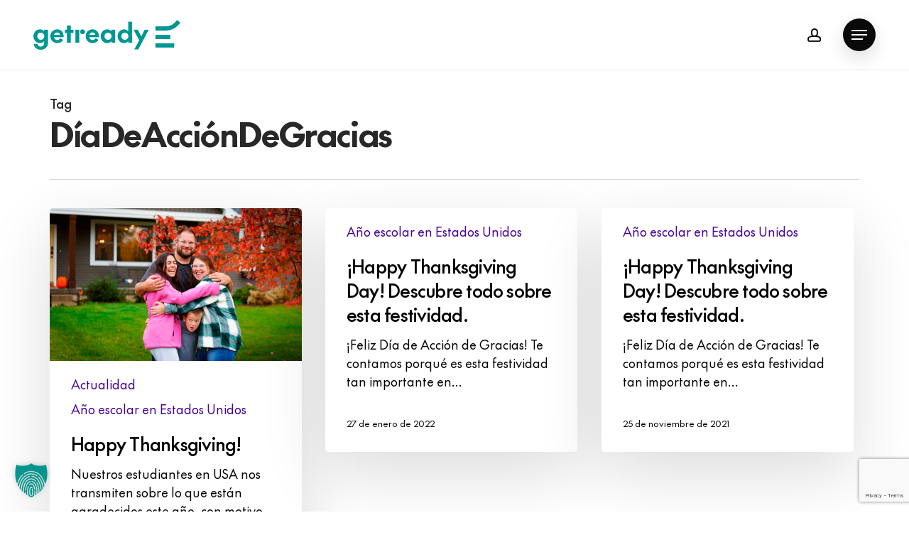

--- FILE ---
content_type: text/html; charset=UTF-8
request_url: https://getready.es/tag/diadeacciondegracias/
body_size: 23701
content:
<!doctype html>
<html lang="es" class="no-js">
<head>
	<meta charset="UTF-8">
	<meta name="viewport" content="width=device-width, initial-scale=1, maximum-scale=1, user-scalable=0" /><meta name='robots' content='index, follow, max-image-preview:large, max-snippet:-1, max-video-preview:-1' />

	<!-- This site is optimized with the Yoast SEO plugin v26.7 - https://yoast.com/wordpress/plugins/seo/ -->
	<title>DíaDeAcciónDeGracias archivos - Get Ready ¡Vive la auténtica experiencia High School USA!</title>
	<link rel="canonical" href="https://getready.es/tag/diadeacciondegracias/" />
	<meta property="og:locale" content="es_ES" />
	<meta property="og:type" content="article" />
	<meta property="og:title" content="DíaDeAcciónDeGracias archivos - Get Ready ¡Vive la auténtica experiencia High School USA!" />
	<meta property="og:url" content="https://getready.es/tag/diadeacciondegracias/" />
	<meta property="og:site_name" content="Get Ready ¡Vive la auténtica experiencia High School USA!" />
	<meta name="twitter:card" content="summary_large_image" />
	<script type="application/ld+json" class="yoast-schema-graph">{"@context":"https://schema.org","@graph":[{"@type":"CollectionPage","@id":"https://getready.es/tag/diadeacciondegracias/","url":"https://getready.es/tag/diadeacciondegracias/","name":"DíaDeAcciónDeGracias archivos - Get Ready ¡Vive la auténtica experiencia High School USA!","isPartOf":{"@id":"https://getready.es/#website"},"primaryImageOfPage":{"@id":"https://getready.es/tag/diadeacciondegracias/#primaryimage"},"image":{"@id":"https://getready.es/tag/diadeacciondegracias/#primaryimage"},"thumbnailUrl":"https://getready.es/wp-content/uploads/2023/11/happy-thanksgiving.jpg","breadcrumb":{"@id":"https://getready.es/tag/diadeacciondegracias/#breadcrumb"},"inLanguage":"es"},{"@type":"ImageObject","inLanguage":"es","@id":"https://getready.es/tag/diadeacciondegracias/#primaryimage","url":"https://getready.es/wp-content/uploads/2023/11/happy-thanksgiving.jpg","contentUrl":"https://getready.es/wp-content/uploads/2023/11/happy-thanksgiving.jpg","width":1000,"height":606,"caption":"happy thanksgiving"},{"@type":"BreadcrumbList","@id":"https://getready.es/tag/diadeacciondegracias/#breadcrumb","itemListElement":[{"@type":"ListItem","position":1,"name":"Portada","item":"https://getready.es/"},{"@type":"ListItem","position":2,"name":"DíaDeAcciónDeGracias"}]},{"@type":"WebSite","@id":"https://getready.es/#website","url":"https://getready.es/","name":"Get Ready ¡Vive la auténtica experiencia High School USA!","description":"Realiza tu curso de ESO o Bachillerato en un High School americano y cumple tu sueño ¡Tu próximo Año Escolar en USA!","potentialAction":[{"@type":"SearchAction","target":{"@type":"EntryPoint","urlTemplate":"https://getready.es/?s={search_term_string}"},"query-input":{"@type":"PropertyValueSpecification","valueRequired":true,"valueName":"search_term_string"}}],"inLanguage":"es"}]}</script>
	<!-- / Yoast SEO plugin. -->


<link rel='dns-prefetch' href='//www.google.com' />
<link rel='dns-prefetch' href='//fonts.googleapis.com' />
<link rel="alternate" type="application/rss+xml" title="Get Ready ¡Vive la auténtica experiencia High School USA! &raquo; Feed" href="https://getready.es/feed/" />
<link rel="alternate" type="application/rss+xml" title="Get Ready ¡Vive la auténtica experiencia High School USA! &raquo; Feed de los comentarios" href="https://getready.es/comments/feed/" />
<link rel="alternate" type="application/rss+xml" title="Get Ready ¡Vive la auténtica experiencia High School USA! &raquo; Etiqueta DíaDeAcciónDeGracias del feed" href="https://getready.es/tag/diadeacciondegracias/feed/" />
<link rel="preload" href="https://getready.es/wp-content/themes/salient/css/fonts/icomoon.woff?v=1.6" as="font" type="font/woff" crossorigin="anonymous"><style id='wp-img-auto-sizes-contain-inline-css' type='text/css'>
img:is([sizes=auto i],[sizes^="auto," i]){contain-intrinsic-size:3000px 1500px}
/*# sourceURL=wp-img-auto-sizes-contain-inline-css */
</style>
<style id='wp-block-library-inline-css' type='text/css'>
:root{--wp-block-synced-color:#7a00df;--wp-block-synced-color--rgb:122,0,223;--wp-bound-block-color:var(--wp-block-synced-color);--wp-editor-canvas-background:#ddd;--wp-admin-theme-color:#007cba;--wp-admin-theme-color--rgb:0,124,186;--wp-admin-theme-color-darker-10:#006ba1;--wp-admin-theme-color-darker-10--rgb:0,107,160.5;--wp-admin-theme-color-darker-20:#005a87;--wp-admin-theme-color-darker-20--rgb:0,90,135;--wp-admin-border-width-focus:2px}@media (min-resolution:192dpi){:root{--wp-admin-border-width-focus:1.5px}}.wp-element-button{cursor:pointer}:root .has-very-light-gray-background-color{background-color:#eee}:root .has-very-dark-gray-background-color{background-color:#313131}:root .has-very-light-gray-color{color:#eee}:root .has-very-dark-gray-color{color:#313131}:root .has-vivid-green-cyan-to-vivid-cyan-blue-gradient-background{background:linear-gradient(135deg,#00d084,#0693e3)}:root .has-purple-crush-gradient-background{background:linear-gradient(135deg,#34e2e4,#4721fb 50%,#ab1dfe)}:root .has-hazy-dawn-gradient-background{background:linear-gradient(135deg,#faaca8,#dad0ec)}:root .has-subdued-olive-gradient-background{background:linear-gradient(135deg,#fafae1,#67a671)}:root .has-atomic-cream-gradient-background{background:linear-gradient(135deg,#fdd79a,#004a59)}:root .has-nightshade-gradient-background{background:linear-gradient(135deg,#330968,#31cdcf)}:root .has-midnight-gradient-background{background:linear-gradient(135deg,#020381,#2874fc)}:root{--wp--preset--font-size--normal:16px;--wp--preset--font-size--huge:42px}.has-regular-font-size{font-size:1em}.has-larger-font-size{font-size:2.625em}.has-normal-font-size{font-size:var(--wp--preset--font-size--normal)}.has-huge-font-size{font-size:var(--wp--preset--font-size--huge)}.has-text-align-center{text-align:center}.has-text-align-left{text-align:left}.has-text-align-right{text-align:right}.has-fit-text{white-space:nowrap!important}#end-resizable-editor-section{display:none}.aligncenter{clear:both}.items-justified-left{justify-content:flex-start}.items-justified-center{justify-content:center}.items-justified-right{justify-content:flex-end}.items-justified-space-between{justify-content:space-between}.screen-reader-text{border:0;clip-path:inset(50%);height:1px;margin:-1px;overflow:hidden;padding:0;position:absolute;width:1px;word-wrap:normal!important}.screen-reader-text:focus{background-color:#ddd;clip-path:none;color:#444;display:block;font-size:1em;height:auto;left:5px;line-height:normal;padding:15px 23px 14px;text-decoration:none;top:5px;width:auto;z-index:100000}html :where(.has-border-color){border-style:solid}html :where([style*=border-top-color]){border-top-style:solid}html :where([style*=border-right-color]){border-right-style:solid}html :where([style*=border-bottom-color]){border-bottom-style:solid}html :where([style*=border-left-color]){border-left-style:solid}html :where([style*=border-width]){border-style:solid}html :where([style*=border-top-width]){border-top-style:solid}html :where([style*=border-right-width]){border-right-style:solid}html :where([style*=border-bottom-width]){border-bottom-style:solid}html :where([style*=border-left-width]){border-left-style:solid}html :where(img[class*=wp-image-]){height:auto;max-width:100%}:where(figure){margin:0 0 1em}html :where(.is-position-sticky){--wp-admin--admin-bar--position-offset:var(--wp-admin--admin-bar--height,0px)}@media screen and (max-width:600px){html :where(.is-position-sticky){--wp-admin--admin-bar--position-offset:0px}}

/*# sourceURL=wp-block-library-inline-css */
</style><style id='wp-block-button-inline-css' type='text/css'>
.wp-block-button__link{align-content:center;box-sizing:border-box;cursor:pointer;display:inline-block;height:100%;text-align:center;word-break:break-word}.wp-block-button__link.aligncenter{text-align:center}.wp-block-button__link.alignright{text-align:right}:where(.wp-block-button__link){border-radius:9999px;box-shadow:none;padding:calc(.667em + 2px) calc(1.333em + 2px);text-decoration:none}.wp-block-button[style*=text-decoration] .wp-block-button__link{text-decoration:inherit}.wp-block-buttons>.wp-block-button.has-custom-width{max-width:none}.wp-block-buttons>.wp-block-button.has-custom-width .wp-block-button__link{width:100%}.wp-block-buttons>.wp-block-button.has-custom-font-size .wp-block-button__link{font-size:inherit}.wp-block-buttons>.wp-block-button.wp-block-button__width-25{width:calc(25% - var(--wp--style--block-gap, .5em)*.75)}.wp-block-buttons>.wp-block-button.wp-block-button__width-50{width:calc(50% - var(--wp--style--block-gap, .5em)*.5)}.wp-block-buttons>.wp-block-button.wp-block-button__width-75{width:calc(75% - var(--wp--style--block-gap, .5em)*.25)}.wp-block-buttons>.wp-block-button.wp-block-button__width-100{flex-basis:100%;width:100%}.wp-block-buttons.is-vertical>.wp-block-button.wp-block-button__width-25{width:25%}.wp-block-buttons.is-vertical>.wp-block-button.wp-block-button__width-50{width:50%}.wp-block-buttons.is-vertical>.wp-block-button.wp-block-button__width-75{width:75%}.wp-block-button.is-style-squared,.wp-block-button__link.wp-block-button.is-style-squared{border-radius:0}.wp-block-button.no-border-radius,.wp-block-button__link.no-border-radius{border-radius:0!important}:root :where(.wp-block-button .wp-block-button__link.is-style-outline),:root :where(.wp-block-button.is-style-outline>.wp-block-button__link){border:2px solid;padding:.667em 1.333em}:root :where(.wp-block-button .wp-block-button__link.is-style-outline:not(.has-text-color)),:root :where(.wp-block-button.is-style-outline>.wp-block-button__link:not(.has-text-color)){color:currentColor}:root :where(.wp-block-button .wp-block-button__link.is-style-outline:not(.has-background)),:root :where(.wp-block-button.is-style-outline>.wp-block-button__link:not(.has-background)){background-color:initial;background-image:none}
/*# sourceURL=https://getready.es/wp-includes/blocks/button/style.min.css */
</style>
<style id='wp-block-heading-inline-css' type='text/css'>
h1:where(.wp-block-heading).has-background,h2:where(.wp-block-heading).has-background,h3:where(.wp-block-heading).has-background,h4:where(.wp-block-heading).has-background,h5:where(.wp-block-heading).has-background,h6:where(.wp-block-heading).has-background{padding:1.25em 2.375em}h1.has-text-align-left[style*=writing-mode]:where([style*=vertical-lr]),h1.has-text-align-right[style*=writing-mode]:where([style*=vertical-rl]),h2.has-text-align-left[style*=writing-mode]:where([style*=vertical-lr]),h2.has-text-align-right[style*=writing-mode]:where([style*=vertical-rl]),h3.has-text-align-left[style*=writing-mode]:where([style*=vertical-lr]),h3.has-text-align-right[style*=writing-mode]:where([style*=vertical-rl]),h4.has-text-align-left[style*=writing-mode]:where([style*=vertical-lr]),h4.has-text-align-right[style*=writing-mode]:where([style*=vertical-rl]),h5.has-text-align-left[style*=writing-mode]:where([style*=vertical-lr]),h5.has-text-align-right[style*=writing-mode]:where([style*=vertical-rl]),h6.has-text-align-left[style*=writing-mode]:where([style*=vertical-lr]),h6.has-text-align-right[style*=writing-mode]:where([style*=vertical-rl]){rotate:180deg}
/*# sourceURL=https://getready.es/wp-includes/blocks/heading/style.min.css */
</style>
<style id='wp-block-image-inline-css' type='text/css'>
.wp-block-image>a,.wp-block-image>figure>a{display:inline-block}.wp-block-image img{box-sizing:border-box;height:auto;max-width:100%;vertical-align:bottom}@media not (prefers-reduced-motion){.wp-block-image img.hide{visibility:hidden}.wp-block-image img.show{animation:show-content-image .4s}}.wp-block-image[style*=border-radius] img,.wp-block-image[style*=border-radius]>a{border-radius:inherit}.wp-block-image.has-custom-border img{box-sizing:border-box}.wp-block-image.aligncenter{text-align:center}.wp-block-image.alignfull>a,.wp-block-image.alignwide>a{width:100%}.wp-block-image.alignfull img,.wp-block-image.alignwide img{height:auto;width:100%}.wp-block-image .aligncenter,.wp-block-image .alignleft,.wp-block-image .alignright,.wp-block-image.aligncenter,.wp-block-image.alignleft,.wp-block-image.alignright{display:table}.wp-block-image .aligncenter>figcaption,.wp-block-image .alignleft>figcaption,.wp-block-image .alignright>figcaption,.wp-block-image.aligncenter>figcaption,.wp-block-image.alignleft>figcaption,.wp-block-image.alignright>figcaption{caption-side:bottom;display:table-caption}.wp-block-image .alignleft{float:left;margin:.5em 1em .5em 0}.wp-block-image .alignright{float:right;margin:.5em 0 .5em 1em}.wp-block-image .aligncenter{margin-left:auto;margin-right:auto}.wp-block-image :where(figcaption){margin-bottom:1em;margin-top:.5em}.wp-block-image.is-style-circle-mask img{border-radius:9999px}@supports ((-webkit-mask-image:none) or (mask-image:none)) or (-webkit-mask-image:none){.wp-block-image.is-style-circle-mask img{border-radius:0;-webkit-mask-image:url('data:image/svg+xml;utf8,<svg viewBox="0 0 100 100" xmlns="http://www.w3.org/2000/svg"><circle cx="50" cy="50" r="50"/></svg>');mask-image:url('data:image/svg+xml;utf8,<svg viewBox="0 0 100 100" xmlns="http://www.w3.org/2000/svg"><circle cx="50" cy="50" r="50"/></svg>');mask-mode:alpha;-webkit-mask-position:center;mask-position:center;-webkit-mask-repeat:no-repeat;mask-repeat:no-repeat;-webkit-mask-size:contain;mask-size:contain}}:root :where(.wp-block-image.is-style-rounded img,.wp-block-image .is-style-rounded img){border-radius:9999px}.wp-block-image figure{margin:0}.wp-lightbox-container{display:flex;flex-direction:column;position:relative}.wp-lightbox-container img{cursor:zoom-in}.wp-lightbox-container img:hover+button{opacity:1}.wp-lightbox-container button{align-items:center;backdrop-filter:blur(16px) saturate(180%);background-color:#5a5a5a40;border:none;border-radius:4px;cursor:zoom-in;display:flex;height:20px;justify-content:center;opacity:0;padding:0;position:absolute;right:16px;text-align:center;top:16px;width:20px;z-index:100}@media not (prefers-reduced-motion){.wp-lightbox-container button{transition:opacity .2s ease}}.wp-lightbox-container button:focus-visible{outline:3px auto #5a5a5a40;outline:3px auto -webkit-focus-ring-color;outline-offset:3px}.wp-lightbox-container button:hover{cursor:pointer;opacity:1}.wp-lightbox-container button:focus{opacity:1}.wp-lightbox-container button:focus,.wp-lightbox-container button:hover,.wp-lightbox-container button:not(:hover):not(:active):not(.has-background){background-color:#5a5a5a40;border:none}.wp-lightbox-overlay{box-sizing:border-box;cursor:zoom-out;height:100vh;left:0;overflow:hidden;position:fixed;top:0;visibility:hidden;width:100%;z-index:100000}.wp-lightbox-overlay .close-button{align-items:center;cursor:pointer;display:flex;justify-content:center;min-height:40px;min-width:40px;padding:0;position:absolute;right:calc(env(safe-area-inset-right) + 16px);top:calc(env(safe-area-inset-top) + 16px);z-index:5000000}.wp-lightbox-overlay .close-button:focus,.wp-lightbox-overlay .close-button:hover,.wp-lightbox-overlay .close-button:not(:hover):not(:active):not(.has-background){background:none;border:none}.wp-lightbox-overlay .lightbox-image-container{height:var(--wp--lightbox-container-height);left:50%;overflow:hidden;position:absolute;top:50%;transform:translate(-50%,-50%);transform-origin:top left;width:var(--wp--lightbox-container-width);z-index:9999999999}.wp-lightbox-overlay .wp-block-image{align-items:center;box-sizing:border-box;display:flex;height:100%;justify-content:center;margin:0;position:relative;transform-origin:0 0;width:100%;z-index:3000000}.wp-lightbox-overlay .wp-block-image img{height:var(--wp--lightbox-image-height);min-height:var(--wp--lightbox-image-height);min-width:var(--wp--lightbox-image-width);width:var(--wp--lightbox-image-width)}.wp-lightbox-overlay .wp-block-image figcaption{display:none}.wp-lightbox-overlay button{background:none;border:none}.wp-lightbox-overlay .scrim{background-color:#fff;height:100%;opacity:.9;position:absolute;width:100%;z-index:2000000}.wp-lightbox-overlay.active{visibility:visible}@media not (prefers-reduced-motion){.wp-lightbox-overlay.active{animation:turn-on-visibility .25s both}.wp-lightbox-overlay.active img{animation:turn-on-visibility .35s both}.wp-lightbox-overlay.show-closing-animation:not(.active){animation:turn-off-visibility .35s both}.wp-lightbox-overlay.show-closing-animation:not(.active) img{animation:turn-off-visibility .25s both}.wp-lightbox-overlay.zoom.active{animation:none;opacity:1;visibility:visible}.wp-lightbox-overlay.zoom.active .lightbox-image-container{animation:lightbox-zoom-in .4s}.wp-lightbox-overlay.zoom.active .lightbox-image-container img{animation:none}.wp-lightbox-overlay.zoom.active .scrim{animation:turn-on-visibility .4s forwards}.wp-lightbox-overlay.zoom.show-closing-animation:not(.active){animation:none}.wp-lightbox-overlay.zoom.show-closing-animation:not(.active) .lightbox-image-container{animation:lightbox-zoom-out .4s}.wp-lightbox-overlay.zoom.show-closing-animation:not(.active) .lightbox-image-container img{animation:none}.wp-lightbox-overlay.zoom.show-closing-animation:not(.active) .scrim{animation:turn-off-visibility .4s forwards}}@keyframes show-content-image{0%{visibility:hidden}99%{visibility:hidden}to{visibility:visible}}@keyframes turn-on-visibility{0%{opacity:0}to{opacity:1}}@keyframes turn-off-visibility{0%{opacity:1;visibility:visible}99%{opacity:0;visibility:visible}to{opacity:0;visibility:hidden}}@keyframes lightbox-zoom-in{0%{transform:translate(calc((-100vw + var(--wp--lightbox-scrollbar-width))/2 + var(--wp--lightbox-initial-left-position)),calc(-50vh + var(--wp--lightbox-initial-top-position))) scale(var(--wp--lightbox-scale))}to{transform:translate(-50%,-50%) scale(1)}}@keyframes lightbox-zoom-out{0%{transform:translate(-50%,-50%) scale(1);visibility:visible}99%{visibility:visible}to{transform:translate(calc((-100vw + var(--wp--lightbox-scrollbar-width))/2 + var(--wp--lightbox-initial-left-position)),calc(-50vh + var(--wp--lightbox-initial-top-position))) scale(var(--wp--lightbox-scale));visibility:hidden}}
/*# sourceURL=https://getready.es/wp-includes/blocks/image/style.min.css */
</style>
<style id='wp-block-buttons-inline-css' type='text/css'>
.wp-block-buttons{box-sizing:border-box}.wp-block-buttons.is-vertical{flex-direction:column}.wp-block-buttons.is-vertical>.wp-block-button:last-child{margin-bottom:0}.wp-block-buttons>.wp-block-button{display:inline-block;margin:0}.wp-block-buttons.is-content-justification-left{justify-content:flex-start}.wp-block-buttons.is-content-justification-left.is-vertical{align-items:flex-start}.wp-block-buttons.is-content-justification-center{justify-content:center}.wp-block-buttons.is-content-justification-center.is-vertical{align-items:center}.wp-block-buttons.is-content-justification-right{justify-content:flex-end}.wp-block-buttons.is-content-justification-right.is-vertical{align-items:flex-end}.wp-block-buttons.is-content-justification-space-between{justify-content:space-between}.wp-block-buttons.aligncenter{text-align:center}.wp-block-buttons:not(.is-content-justification-space-between,.is-content-justification-right,.is-content-justification-left,.is-content-justification-center) .wp-block-button.aligncenter{margin-left:auto;margin-right:auto;width:100%}.wp-block-buttons[style*=text-decoration] .wp-block-button,.wp-block-buttons[style*=text-decoration] .wp-block-button__link{text-decoration:inherit}.wp-block-buttons.has-custom-font-size .wp-block-button__link{font-size:inherit}.wp-block-buttons .wp-block-button__link{width:100%}.wp-block-button.aligncenter{text-align:center}
/*# sourceURL=https://getready.es/wp-includes/blocks/buttons/style.min.css */
</style>
<style id='wp-block-group-inline-css' type='text/css'>
.wp-block-group{box-sizing:border-box}:where(.wp-block-group.wp-block-group-is-layout-constrained){position:relative}
/*# sourceURL=https://getready.es/wp-includes/blocks/group/style.min.css */
</style>
<style id='wp-block-paragraph-inline-css' type='text/css'>
.is-small-text{font-size:.875em}.is-regular-text{font-size:1em}.is-large-text{font-size:2.25em}.is-larger-text{font-size:3em}.has-drop-cap:not(:focus):first-letter{float:left;font-size:8.4em;font-style:normal;font-weight:100;line-height:.68;margin:.05em .1em 0 0;text-transform:uppercase}body.rtl .has-drop-cap:not(:focus):first-letter{float:none;margin-left:.1em}p.has-drop-cap.has-background{overflow:hidden}:root :where(p.has-background){padding:1.25em 2.375em}:where(p.has-text-color:not(.has-link-color)) a{color:inherit}p.has-text-align-left[style*="writing-mode:vertical-lr"],p.has-text-align-right[style*="writing-mode:vertical-rl"]{rotate:180deg}
/*# sourceURL=https://getready.es/wp-includes/blocks/paragraph/style.min.css */
</style>
<style id='wp-block-spacer-inline-css' type='text/css'>
.wp-block-spacer{clear:both}
/*# sourceURL=https://getready.es/wp-includes/blocks/spacer/style.min.css */
</style>
<style id='global-styles-inline-css' type='text/css'>
:root{--wp--preset--aspect-ratio--square: 1;--wp--preset--aspect-ratio--4-3: 4/3;--wp--preset--aspect-ratio--3-4: 3/4;--wp--preset--aspect-ratio--3-2: 3/2;--wp--preset--aspect-ratio--2-3: 2/3;--wp--preset--aspect-ratio--16-9: 16/9;--wp--preset--aspect-ratio--9-16: 9/16;--wp--preset--color--black: #000000;--wp--preset--color--cyan-bluish-gray: #abb8c3;--wp--preset--color--white: #ffffff;--wp--preset--color--pale-pink: #f78da7;--wp--preset--color--vivid-red: #cf2e2e;--wp--preset--color--luminous-vivid-orange: #ff6900;--wp--preset--color--luminous-vivid-amber: #fcb900;--wp--preset--color--light-green-cyan: #7bdcb5;--wp--preset--color--vivid-green-cyan: #00d084;--wp--preset--color--pale-cyan-blue: #8ed1fc;--wp--preset--color--vivid-cyan-blue: #0693e3;--wp--preset--color--vivid-purple: #9b51e0;--wp--preset--gradient--vivid-cyan-blue-to-vivid-purple: linear-gradient(135deg,rgb(6,147,227) 0%,rgb(155,81,224) 100%);--wp--preset--gradient--light-green-cyan-to-vivid-green-cyan: linear-gradient(135deg,rgb(122,220,180) 0%,rgb(0,208,130) 100%);--wp--preset--gradient--luminous-vivid-amber-to-luminous-vivid-orange: linear-gradient(135deg,rgb(252,185,0) 0%,rgb(255,105,0) 100%);--wp--preset--gradient--luminous-vivid-orange-to-vivid-red: linear-gradient(135deg,rgb(255,105,0) 0%,rgb(207,46,46) 100%);--wp--preset--gradient--very-light-gray-to-cyan-bluish-gray: linear-gradient(135deg,rgb(238,238,238) 0%,rgb(169,184,195) 100%);--wp--preset--gradient--cool-to-warm-spectrum: linear-gradient(135deg,rgb(74,234,220) 0%,rgb(151,120,209) 20%,rgb(207,42,186) 40%,rgb(238,44,130) 60%,rgb(251,105,98) 80%,rgb(254,248,76) 100%);--wp--preset--gradient--blush-light-purple: linear-gradient(135deg,rgb(255,206,236) 0%,rgb(152,150,240) 100%);--wp--preset--gradient--blush-bordeaux: linear-gradient(135deg,rgb(254,205,165) 0%,rgb(254,45,45) 50%,rgb(107,0,62) 100%);--wp--preset--gradient--luminous-dusk: linear-gradient(135deg,rgb(255,203,112) 0%,rgb(199,81,192) 50%,rgb(65,88,208) 100%);--wp--preset--gradient--pale-ocean: linear-gradient(135deg,rgb(255,245,203) 0%,rgb(182,227,212) 50%,rgb(51,167,181) 100%);--wp--preset--gradient--electric-grass: linear-gradient(135deg,rgb(202,248,128) 0%,rgb(113,206,126) 100%);--wp--preset--gradient--midnight: linear-gradient(135deg,rgb(2,3,129) 0%,rgb(40,116,252) 100%);--wp--preset--font-size--small: 13px;--wp--preset--font-size--medium: 20px;--wp--preset--font-size--large: 36px;--wp--preset--font-size--x-large: 42px;--wp--preset--font-family--the-future: the-future;--wp--preset--font-family--the-future-light: the-future-light;--wp--preset--font-family--the-future-medium: the-future-medium;--wp--preset--font-family--the-future-bold: the-future-bold;--wp--preset--font-family--the-future-black: the-future-black;--wp--preset--spacing--20: 0.44rem;--wp--preset--spacing--30: 0.67rem;--wp--preset--spacing--40: 1rem;--wp--preset--spacing--50: 1.5rem;--wp--preset--spacing--60: 2.25rem;--wp--preset--spacing--70: 3.38rem;--wp--preset--spacing--80: 5.06rem;--wp--preset--shadow--natural: 6px 6px 9px rgba(0, 0, 0, 0.2);--wp--preset--shadow--deep: 12px 12px 50px rgba(0, 0, 0, 0.4);--wp--preset--shadow--sharp: 6px 6px 0px rgba(0, 0, 0, 0.2);--wp--preset--shadow--outlined: 6px 6px 0px -3px rgb(255, 255, 255), 6px 6px rgb(0, 0, 0);--wp--preset--shadow--crisp: 6px 6px 0px rgb(0, 0, 0);}:root { --wp--style--global--content-size: 1300px;--wp--style--global--wide-size: 1300px; }:where(body) { margin: 0; }.wp-site-blocks > .alignleft { float: left; margin-right: 2em; }.wp-site-blocks > .alignright { float: right; margin-left: 2em; }.wp-site-blocks > .aligncenter { justify-content: center; margin-left: auto; margin-right: auto; }:where(.is-layout-flex){gap: 0.5em;}:where(.is-layout-grid){gap: 0.5em;}.is-layout-flow > .alignleft{float: left;margin-inline-start: 0;margin-inline-end: 2em;}.is-layout-flow > .alignright{float: right;margin-inline-start: 2em;margin-inline-end: 0;}.is-layout-flow > .aligncenter{margin-left: auto !important;margin-right: auto !important;}.is-layout-constrained > .alignleft{float: left;margin-inline-start: 0;margin-inline-end: 2em;}.is-layout-constrained > .alignright{float: right;margin-inline-start: 2em;margin-inline-end: 0;}.is-layout-constrained > .aligncenter{margin-left: auto !important;margin-right: auto !important;}.is-layout-constrained > :where(:not(.alignleft):not(.alignright):not(.alignfull)){max-width: var(--wp--style--global--content-size);margin-left: auto !important;margin-right: auto !important;}.is-layout-constrained > .alignwide{max-width: var(--wp--style--global--wide-size);}body .is-layout-flex{display: flex;}.is-layout-flex{flex-wrap: wrap;align-items: center;}.is-layout-flex > :is(*, div){margin: 0;}body .is-layout-grid{display: grid;}.is-layout-grid > :is(*, div){margin: 0;}body{padding-top: 0px;padding-right: 0px;padding-bottom: 0px;padding-left: 0px;}:root :where(.wp-element-button, .wp-block-button__link){background-color: #32373c;border-width: 0;color: #fff;font-family: inherit;font-size: inherit;font-style: inherit;font-weight: inherit;letter-spacing: inherit;line-height: inherit;padding-top: calc(0.667em + 2px);padding-right: calc(1.333em + 2px);padding-bottom: calc(0.667em + 2px);padding-left: calc(1.333em + 2px);text-decoration: none;text-transform: inherit;}.has-black-color{color: var(--wp--preset--color--black) !important;}.has-cyan-bluish-gray-color{color: var(--wp--preset--color--cyan-bluish-gray) !important;}.has-white-color{color: var(--wp--preset--color--white) !important;}.has-pale-pink-color{color: var(--wp--preset--color--pale-pink) !important;}.has-vivid-red-color{color: var(--wp--preset--color--vivid-red) !important;}.has-luminous-vivid-orange-color{color: var(--wp--preset--color--luminous-vivid-orange) !important;}.has-luminous-vivid-amber-color{color: var(--wp--preset--color--luminous-vivid-amber) !important;}.has-light-green-cyan-color{color: var(--wp--preset--color--light-green-cyan) !important;}.has-vivid-green-cyan-color{color: var(--wp--preset--color--vivid-green-cyan) !important;}.has-pale-cyan-blue-color{color: var(--wp--preset--color--pale-cyan-blue) !important;}.has-vivid-cyan-blue-color{color: var(--wp--preset--color--vivid-cyan-blue) !important;}.has-vivid-purple-color{color: var(--wp--preset--color--vivid-purple) !important;}.has-black-background-color{background-color: var(--wp--preset--color--black) !important;}.has-cyan-bluish-gray-background-color{background-color: var(--wp--preset--color--cyan-bluish-gray) !important;}.has-white-background-color{background-color: var(--wp--preset--color--white) !important;}.has-pale-pink-background-color{background-color: var(--wp--preset--color--pale-pink) !important;}.has-vivid-red-background-color{background-color: var(--wp--preset--color--vivid-red) !important;}.has-luminous-vivid-orange-background-color{background-color: var(--wp--preset--color--luminous-vivid-orange) !important;}.has-luminous-vivid-amber-background-color{background-color: var(--wp--preset--color--luminous-vivid-amber) !important;}.has-light-green-cyan-background-color{background-color: var(--wp--preset--color--light-green-cyan) !important;}.has-vivid-green-cyan-background-color{background-color: var(--wp--preset--color--vivid-green-cyan) !important;}.has-pale-cyan-blue-background-color{background-color: var(--wp--preset--color--pale-cyan-blue) !important;}.has-vivid-cyan-blue-background-color{background-color: var(--wp--preset--color--vivid-cyan-blue) !important;}.has-vivid-purple-background-color{background-color: var(--wp--preset--color--vivid-purple) !important;}.has-black-border-color{border-color: var(--wp--preset--color--black) !important;}.has-cyan-bluish-gray-border-color{border-color: var(--wp--preset--color--cyan-bluish-gray) !important;}.has-white-border-color{border-color: var(--wp--preset--color--white) !important;}.has-pale-pink-border-color{border-color: var(--wp--preset--color--pale-pink) !important;}.has-vivid-red-border-color{border-color: var(--wp--preset--color--vivid-red) !important;}.has-luminous-vivid-orange-border-color{border-color: var(--wp--preset--color--luminous-vivid-orange) !important;}.has-luminous-vivid-amber-border-color{border-color: var(--wp--preset--color--luminous-vivid-amber) !important;}.has-light-green-cyan-border-color{border-color: var(--wp--preset--color--light-green-cyan) !important;}.has-vivid-green-cyan-border-color{border-color: var(--wp--preset--color--vivid-green-cyan) !important;}.has-pale-cyan-blue-border-color{border-color: var(--wp--preset--color--pale-cyan-blue) !important;}.has-vivid-cyan-blue-border-color{border-color: var(--wp--preset--color--vivid-cyan-blue) !important;}.has-vivid-purple-border-color{border-color: var(--wp--preset--color--vivid-purple) !important;}.has-vivid-cyan-blue-to-vivid-purple-gradient-background{background: var(--wp--preset--gradient--vivid-cyan-blue-to-vivid-purple) !important;}.has-light-green-cyan-to-vivid-green-cyan-gradient-background{background: var(--wp--preset--gradient--light-green-cyan-to-vivid-green-cyan) !important;}.has-luminous-vivid-amber-to-luminous-vivid-orange-gradient-background{background: var(--wp--preset--gradient--luminous-vivid-amber-to-luminous-vivid-orange) !important;}.has-luminous-vivid-orange-to-vivid-red-gradient-background{background: var(--wp--preset--gradient--luminous-vivid-orange-to-vivid-red) !important;}.has-very-light-gray-to-cyan-bluish-gray-gradient-background{background: var(--wp--preset--gradient--very-light-gray-to-cyan-bluish-gray) !important;}.has-cool-to-warm-spectrum-gradient-background{background: var(--wp--preset--gradient--cool-to-warm-spectrum) !important;}.has-blush-light-purple-gradient-background{background: var(--wp--preset--gradient--blush-light-purple) !important;}.has-blush-bordeaux-gradient-background{background: var(--wp--preset--gradient--blush-bordeaux) !important;}.has-luminous-dusk-gradient-background{background: var(--wp--preset--gradient--luminous-dusk) !important;}.has-pale-ocean-gradient-background{background: var(--wp--preset--gradient--pale-ocean) !important;}.has-electric-grass-gradient-background{background: var(--wp--preset--gradient--electric-grass) !important;}.has-midnight-gradient-background{background: var(--wp--preset--gradient--midnight) !important;}.has-small-font-size{font-size: var(--wp--preset--font-size--small) !important;}.has-medium-font-size{font-size: var(--wp--preset--font-size--medium) !important;}.has-large-font-size{font-size: var(--wp--preset--font-size--large) !important;}.has-x-large-font-size{font-size: var(--wp--preset--font-size--x-large) !important;}.has-the-future-font-family{font-family: var(--wp--preset--font-family--the-future) !important;}.has-the-future-light-font-family{font-family: var(--wp--preset--font-family--the-future-light) !important;}.has-the-future-medium-font-family{font-family: var(--wp--preset--font-family--the-future-medium) !important;}.has-the-future-bold-font-family{font-family: var(--wp--preset--font-family--the-future-bold) !important;}.has-the-future-black-font-family{font-family: var(--wp--preset--font-family--the-future-black) !important;}
/*# sourceURL=global-styles-inline-css */
</style>

<link rel='stylesheet' id='uaf_client_css-css' href='https://getready.es/wp-content/uploads/useanyfont/uaf.css?ver=1764759703' type='text/css' media='all' />
<link rel='stylesheet' id='salient-grid-system-css' href='https://getready.es/wp-content/themes/salient/css/build/grid-system.css?ver=17.2.0' type='text/css' media='all' />
<link rel='stylesheet' id='main-styles-css' href='https://getready.es/wp-content/themes/salient/css/build/style.css?ver=17.2.0' type='text/css' media='all' />
<style id='main-styles-inline-css' type='text/css'>
@media only screen and (max-width:999px){#ajax-content-wrap .top-level .nectar-post-grid[data-animation*="fade"] .nectar-post-grid-item,#ajax-content-wrap .top-level .nectar-post-grid[data-animation="zoom-out-reveal"] .nectar-post-grid-item *:not(.content):not(.bg-overlay),#ajax-content-wrap .top-level .nectar-post-grid[data-animation="zoom-out-reveal"] .nectar-post-grid-item *:before{transform:none;opacity:1;clip-path:none;}#ajax-content-wrap .top-level .nectar-post-grid[data-animation="zoom-out-reveal"] .nectar-post-grid-item .nectar-el-parallax-scroll .nectar-post-grid-item-bg-wrap-inner{transform:scale(1.275);}}.wpb_row.vc_row.top-level .nectar-video-bg{opacity:1;height:100%;width:100%;object-fit:cover;object-position:center center;}body.using-mobile-browser .wpb_row.vc_row.top-level .nectar-video-wrap{left:0;}body.using-mobile-browser .wpb_row.vc_row.top-level.full-width-section .nectar-video-wrap:not(.column-video){left:50%;}body.using-mobile-browser #nectar_fullscreen_rows[data-mobile-disable="off"] .wpb_row.vc_row.top-level.full-width-section .nectar-video-wrap:not(.column-video){left:0;}.wpb_row.vc_row.top-level .nectar-video-wrap{opacity:1;width:100%;}body .wpb_row.parallax_section.top-level > .nectar-video-wrap video:not(.translate){opacity:1;}.top-level .portfolio-items[data-loading=lazy-load] .col .inner-wrap.animated .top-level-image{opacity:1;}.wpb_row.vc_row.top-level .column-image-bg-wrap[data-n-parallax-bg="true"] .column-image-bg,.wpb_row.vc_row.top-level + .wpb_row .column-image-bg-wrap[data-n-parallax-bg="true"] .column-image-bg,#portfolio-extra > .wpb_row.vc_row.parallax_section:first-child .row-bg{transform:none!important;height:100%!important;opacity:1;}#portfolio-extra > .wpb_row.vc_row.parallax_section .row-bg{background-attachment:scroll;}.scroll-down-wrap.hidden{transform:none;opacity:1;}#ajax-loading-screen[data-disable-mobile="0"]{display:none!important;}body[data-slide-out-widget-area-style="slide-out-from-right"].material .slide_out_area_close.hide_until_rendered{opacity:0;}
/*# sourceURL=main-styles-inline-css */
</style>
<link rel='stylesheet' id='nectar-header-layout-centered-menu-css' href='https://getready.es/wp-content/themes/salient/css/build/header/header-layout-centered-menu.css?ver=17.2.0' type='text/css' media='all' />
<link rel='stylesheet' id='nectar-brands-css' href='https://getready.es/wp-content/themes/salient/css/nectar-brands.css?ver=17.2.0' type='text/css' media='all' />
<link rel='stylesheet' id='nectar_default_font_open_sans-css' href='https://fonts.googleapis.com/css?family=Open+Sans%3A300%2C400%2C600%2C700&#038;subset=latin%2Clatin-ext&#038;display=swap' type='text/css' media='all' />
<link rel='stylesheet' id='nectar-blog-masonry-core-css' href='https://getready.es/wp-content/themes/salient/css/build/blog/masonry-core.css?ver=17.2.0' type='text/css' media='all' />
<link rel='stylesheet' id='responsive-css' href='https://getready.es/wp-content/themes/salient/css/build/responsive.css?ver=17.2.0' type='text/css' media='all' />
<link rel='stylesheet' id='select2-css' href='https://getready.es/wp-content/themes/salient/css/build/plugins/select2.css?ver=4.0.1' type='text/css' media='all' />
<link rel='stylesheet' id='skin-material-css' href='https://getready.es/wp-content/themes/salient/css/build/skin-material.css?ver=17.2.0' type='text/css' media='all' />
<link rel='stylesheet' id='salient-wp-menu-dynamic-css' href='https://getready.es/wp-content/uploads/salient/menu-dynamic.css?ver=28821' type='text/css' media='all' />
<link rel='stylesheet' id='nectar-widget-posts-css' href='https://getready.es/wp-content/themes/salient/css/build/elements/widget-nectar-posts.css?ver=17.2.0' type='text/css' media='all' />
<link rel='stylesheet' id='borlabs-cookie-custom-css' href='https://getready.es/wp-content/cache/borlabs-cookie/1/borlabs-cookie-1-es.css?ver=3.3.22-54' type='text/css' media='all' />
<link rel='stylesheet' id='dynamic-css-css' href='https://getready.es/wp-content/themes/salient/css/salient-dynamic-styles.css?ver=26127' type='text/css' media='all' />
<style id='dynamic-css-inline-css' type='text/css'>
body[data-bg-header="true"].category .container-wrap,body[data-bg-header="true"].author .container-wrap,body[data-bg-header="true"].date .container-wrap,body[data-bg-header="true"].blog .container-wrap{padding-top:var(--container-padding)!important}.archive.author .row .col.section-title span,.archive.category .row .col.section-title span,.archive.tag .row .col.section-title span,.archive.date .row .col.section-title span{padding-left:0}body.author #page-header-wrap #page-header-bg,body.category #page-header-wrap #page-header-bg,body.tag #page-header-wrap #page-header-bg,body.date #page-header-wrap #page-header-bg{height:auto;padding-top:8%;padding-bottom:8%;}.archive #page-header-wrap{height:auto;}.archive.category .row .col.section-title p,.archive.tag .row .col.section-title p{margin-top:10px;}body[data-bg-header="true"].archive .container-wrap.meta_overlaid_blog,body[data-bg-header="true"].category .container-wrap.meta_overlaid_blog,body[data-bg-header="true"].author .container-wrap.meta_overlaid_blog,body[data-bg-header="true"].date .container-wrap.meta_overlaid_blog{padding-top:0!important;}#page-header-bg[data-alignment="center"] .span_6 p{margin:0 auto;}body.archive #page-header-bg:not(.fullscreen-header) .span_6{position:relative;-webkit-transform:none;transform:none;top:0;}.blog-archive-header .nectar-author-gravatar img{width:125px;border-radius:100px;}.blog-archive-header .container .span_12 p{font-size:min(max(calc(1.3vw),16px),20px);line-height:1.5;margin-top:.5em;}body .page-header-no-bg.color-bg{padding:5% 0;}@media only screen and (max-width:999px){body .page-header-no-bg.color-bg{padding:7% 0;}}@media only screen and (max-width:690px){body .page-header-no-bg.color-bg{padding:9% 0;}.blog-archive-header .nectar-author-gravatar img{width:75px;}}.blog-archive-header.color-bg .col.section-title{border-bottom:0;padding:0;}.blog-archive-header.color-bg *{color:inherit!important;}.nectar-archive-tax-count{position:relative;padding:.5em;transform:translateX(0.25em) translateY(-0.75em);font-size:clamp(14px,0.3em,20px);display:inline-block;vertical-align:super;}.nectar-archive-tax-count:before{content:"";display:block;padding-bottom:100%;width:100%;position:absolute;top:50%;left:50%;transform:translate(-50%,-50%);border-radius:100px;background-color:currentColor;opacity:0.1;}#header-space{background-color:#ffffff}@media only screen and (min-width:1000px){body #ajax-content-wrap.no-scroll{min-height:calc(100vh - 98px);height:calc(100vh - 98px)!important;}}@media only screen and (min-width:1000px){#page-header-wrap.fullscreen-header,#page-header-wrap.fullscreen-header #page-header-bg,html:not(.nectar-box-roll-loaded) .nectar-box-roll > #page-header-bg.fullscreen-header,.nectar_fullscreen_zoom_recent_projects,#nectar_fullscreen_rows:not(.afterLoaded) > div{height:calc(100vh - 97px);}.wpb_row.vc_row-o-full-height.top-level,.wpb_row.vc_row-o-full-height.top-level > .col.span_12{min-height:calc(100vh - 97px);}html:not(.nectar-box-roll-loaded) .nectar-box-roll > #page-header-bg.fullscreen-header{top:98px;}.nectar-slider-wrap[data-fullscreen="true"]:not(.loaded),.nectar-slider-wrap[data-fullscreen="true"]:not(.loaded) .swiper-container{height:calc(100vh - 96px)!important;}.admin-bar .nectar-slider-wrap[data-fullscreen="true"]:not(.loaded),.admin-bar .nectar-slider-wrap[data-fullscreen="true"]:not(.loaded) .swiper-container{height:calc(100vh - 96px - 32px)!important;}}.admin-bar[class*="page-template-template-no-header"] .wpb_row.vc_row-o-full-height.top-level,.admin-bar[class*="page-template-template-no-header"] .wpb_row.vc_row-o-full-height.top-level > .col.span_12{min-height:calc(100vh - 32px);}body[class*="page-template-template-no-header"] .wpb_row.vc_row-o-full-height.top-level,body[class*="page-template-template-no-header"] .wpb_row.vc_row-o-full-height.top-level > .col.span_12{min-height:100vh;}@media only screen and (max-width:999px){.using-mobile-browser #nectar_fullscreen_rows:not(.afterLoaded):not([data-mobile-disable="on"]) > div{height:calc(100vh - 113px);}.using-mobile-browser .wpb_row.vc_row-o-full-height.top-level,.using-mobile-browser .wpb_row.vc_row-o-full-height.top-level > .col.span_12,[data-permanent-transparent="1"].using-mobile-browser .wpb_row.vc_row-o-full-height.top-level,[data-permanent-transparent="1"].using-mobile-browser .wpb_row.vc_row-o-full-height.top-level > .col.span_12{min-height:calc(100vh - 113px);}html:not(.nectar-box-roll-loaded) .nectar-box-roll > #page-header-bg.fullscreen-header,.nectar_fullscreen_zoom_recent_projects,.nectar-slider-wrap[data-fullscreen="true"]:not(.loaded),.nectar-slider-wrap[data-fullscreen="true"]:not(.loaded) .swiper-container,#nectar_fullscreen_rows:not(.afterLoaded):not([data-mobile-disable="on"]) > div{height:calc(100vh - 60px);}.wpb_row.vc_row-o-full-height.top-level,.wpb_row.vc_row-o-full-height.top-level > .col.span_12{min-height:calc(100vh - 60px);}body[data-transparent-header="false"] #ajax-content-wrap.no-scroll{min-height:calc(100vh - 60px);height:calc(100vh - 60px);}}.screen-reader-text,.nectar-skip-to-content:not(:focus){border:0;clip:rect(1px,1px,1px,1px);clip-path:inset(50%);height:1px;margin:-1px;overflow:hidden;padding:0;position:absolute!important;width:1px;word-wrap:normal!important;}.row .col img:not([srcset]){width:auto;}.row .col img.img-with-animation.nectar-lazy:not([srcset]){width:100%;}
body[data-fancy-form-rcs="1"] .fancy-select-wrap {
    padding-top: 0px;
}
#footer-widgets .row{
	padding-bottom:7px !important;
}

/* Row */
#copyright{
	padding-top:0px !important;
	padding-bottom:33px !important;
}
/* Breadcrumbs */
#breadcrumbs{
	display:none;
}

/* Container wrap */
#ajax-content-wrap .container-wrap{
	padding-bottom:0px;
}

/* 690px and below screen sizes */
@media (max-width:690px){

	/* Mobile header */
	#top .mobile-header{
		display:none;
		visibility:visible;
	}
	
	/* Inner row */
	.container .row .full-width-content .dark .vc_column_container .vc_column-inner .wpb_wrapper .inner_row{
		margin-bottom:30px;
	}
	
}

/* 1000px and above screen sizes */
@media (min-width:1000px){

	/* Link */
	.sub-menu .menu-item a{
		font-size:17px !important;
	}
	
	/* Sub Menu */
	nav > ul > .menu-item > .tracked-pos{
		width:30px !important;
	}
	
	/* Sub Menu */
	#top ul .tracked-pos{
		width:300px !important;
	}
	
}
/* 999px and below screen sizes */
@media (max-width:999px){

	/* Mobile user account */
	#top .mobile-user-account{
		display:none !important;
		
	}
	
}
@media only screen and (max-width:980px) {.desk { display: none }}
@media only screen and (min-width:981px) {.mobile { display: none }}

.select2-container--default .select2-selection--single, body[data-fancy-form-rcs="1"] .select2-container--default .select2-selection--single {
    color: #444444;
    border-color: #444444;
}
/* eliminar campo requerido inscripcion high school */
#gform_wrapper_4 .gform_heading p{
	display:none;
	
}
	/* Column inner */
#form .wpb_wrapper .vc_column-inner{
		padding-bottom:5px;
	}
/* Heading h3 section form gravity */
	.form_sublabel_above .gsection h3{
		font-size:25px;
	}
	
	body .gform_wrapper .top_label .gfield_label {
    margin-top: 5px;
    margin-bottom: 6px;
    font-family: 'Open Sans';
    font-weight: 700;
}
/* Ginput container address */
.form_sublabel_above .field_sublabel_hidden_label .ginput_container_address{
	margin-top:-21px;
}

/* Gfield label before complex */
.form_sublabel_above .field_sublabel_hidden_label .gfield_label_before_complex{
	font-weight:500 !important;
	
}
.gform_wrapper.gravity-theme .ginput_container_address span {
    flex: 0 0 100%;
    padding-left: .9804%;
    padding-right: .9804%;
}
body[data-fancy-form-rcs="1"] .variations select, body[data-fancy-form-rcs="1"] .select2-container--default .select2-selection--single {
    padding-top: 5px;
    padding-bottom: 5px;
}
/* Label */
.form_sublabel_above .gfield--no-description .ginput_container_consent label{
	font-size:16px !important;
}
/*# sourceURL=dynamic-css-inline-css */
</style>
<link rel='stylesheet' id='salient-child-style-css' href='https://getready.es/wp-content/themes/salient-child/style.css?ver=17.2.0' type='text/css' media='all' />
<script data-no-optimize="1" data-no-minify="1" data-cfasync="false" type="text/javascript" src="https://getready.es/wp-content/cache/borlabs-cookie/1/borlabs-cookie-config-es.json.js?ver=3.3.22-85" id="borlabs-cookie-config-js"></script>
<script data-no-optimize="1" data-no-minify="1" data-cfasync="false" type="text/javascript" src="https://getready.es/wp-content/plugins/borlabs-cookie/assets/javascript/borlabs-cookie-prioritize.min.js?ver=3.3.22" id="borlabs-cookie-prioritize-js"></script>
<script></script><link rel="https://api.w.org/" href="https://getready.es/wp-json/" /><link rel="alternate" title="JSON" type="application/json" href="https://getready.es/wp-json/wp/v2/tags/33" /><link rel="EditURI" type="application/rsd+xml" title="RSD" href="https://getready.es/xmlrpc.php?rsd" />
<meta name="generator" content="WordPress 6.9" />
<meta name="ti-site-data" content="[base64]" /><script type="text/javascript"> var root = document.getElementsByTagName( "html" )[0]; root.setAttribute( "class", "js" ); </script><script data-borlabs-cookie-script-blocker-ignore>
if ('0' === '1' && ('0' === '1' || '1' === '1')) {
    window['gtag_enable_tcf_support'] = true;
}
window.dataLayer = window.dataLayer || [];
if (typeof gtag !== 'function') {
    function gtag() {
        dataLayer.push(arguments);
    }
}
gtag('set', 'developer_id.dYjRjMm', true);
if ('0' === '1' || '1' === '1') {
    if (window.BorlabsCookieGoogleConsentModeDefaultSet !== true) {
        let getCookieValue = function (name) {
            return document.cookie.match('(^|;)\\s*' + name + '\\s*=\\s*([^;]+)')?.pop() || '';
        };
        let cookieValue = getCookieValue('borlabs-cookie-gcs');
        let consentsFromCookie = {};
        if (cookieValue !== '') {
            consentsFromCookie = JSON.parse(decodeURIComponent(cookieValue));
        }
        let defaultValues = {
            'ad_storage': 'denied',
            'ad_user_data': 'denied',
            'ad_personalization': 'denied',
            'analytics_storage': 'denied',
            'functionality_storage': 'denied',
            'personalization_storage': 'denied',
            'security_storage': 'denied',
            'wait_for_update': 500,
        };
        gtag('consent', 'default', { ...defaultValues, ...consentsFromCookie });
    }
    window.BorlabsCookieGoogleConsentModeDefaultSet = true;
    let borlabsCookieConsentChangeHandler = function () {
        window.dataLayer = window.dataLayer || [];
        if (typeof gtag !== 'function') { function gtag(){dataLayer.push(arguments);} }

        let getCookieValue = function (name) {
            return document.cookie.match('(^|;)\\s*' + name + '\\s*=\\s*([^;]+)')?.pop() || '';
        };
        let cookieValue = getCookieValue('borlabs-cookie-gcs');
        let consentsFromCookie = {};
        if (cookieValue !== '') {
            consentsFromCookie = JSON.parse(decodeURIComponent(cookieValue));
        }

        consentsFromCookie.analytics_storage = BorlabsCookie.Consents.hasConsent('google-analytics') ? 'granted' : 'denied';

        BorlabsCookie.CookieLibrary.setCookie(
            'borlabs-cookie-gcs',
            JSON.stringify(consentsFromCookie),
            BorlabsCookie.Settings.automaticCookieDomainAndPath.value ? '' : BorlabsCookie.Settings.cookieDomain.value,
            BorlabsCookie.Settings.cookiePath.value,
            BorlabsCookie.Cookie.getPluginCookie().expires,
            BorlabsCookie.Settings.cookieSecure.value,
            BorlabsCookie.Settings.cookieSameSite.value
        );
    }
    document.addEventListener('borlabs-cookie-consent-saved', borlabsCookieConsentChangeHandler);
    document.addEventListener('borlabs-cookie-handle-unblock', borlabsCookieConsentChangeHandler);
}
if ('0' === '1') {
    gtag("js", new Date());
    gtag("config", "G-QCKLDWMWRT", {"anonymize_ip": true});

    (function (w, d, s, i) {
        var f = d.getElementsByTagName(s)[0],
            j = d.createElement(s);
        j.async = true;
        j.src =
            "https://www.googletagmanager.com/gtag/js?id=" + i;
        f.parentNode.insertBefore(j, f);
    })(window, document, "script", "G-QCKLDWMWRT");
}
</script><script data-no-optimize="1" data-no-minify="1" data-cfasync="false" data-borlabs-cookie-script-blocker-ignore>
    (function () {
        if ('0' === '1' && '1' === '1') {
            window['gtag_enable_tcf_support'] = true;
        }
        window.dataLayer = window.dataLayer || [];
        if (typeof window.gtag !== 'function') {
            window.gtag = function () {
                window.dataLayer.push(arguments);
            };
        }
        gtag('set', 'developer_id.dYjRjMm', true);
        if ('1' === '1') {
            let getCookieValue = function (name) {
                return document.cookie.match('(^|;)\\s*' + name + '\\s*=\\s*([^;]+)')?.pop() || '';
            };
            const gtmRegionsData = '{{ google-tag-manager-cm-regional-defaults }}';
            let gtmRegions = [];
            if (gtmRegionsData !== '\{\{ google-tag-manager-cm-regional-defaults \}\}') {
                gtmRegions = JSON.parse(gtmRegionsData);
            }
            let defaultRegion = null;
            for (let gtmRegionIndex in gtmRegions) {
                let gtmRegion = gtmRegions[gtmRegionIndex];
                if (gtmRegion['google-tag-manager-cm-region'] === '') {
                    defaultRegion = gtmRegion;
                } else {
                    gtag('consent', 'default', {
                        'ad_storage': gtmRegion['google-tag-manager-cm-default-ad-storage'],
                        'ad_user_data': gtmRegion['google-tag-manager-cm-default-ad-user-data'],
                        'ad_personalization': gtmRegion['google-tag-manager-cm-default-ad-personalization'],
                        'analytics_storage': gtmRegion['google-tag-manager-cm-default-analytics-storage'],
                        'functionality_storage': gtmRegion['google-tag-manager-cm-default-functionality-storage'],
                        'personalization_storage': gtmRegion['google-tag-manager-cm-default-personalization-storage'],
                        'security_storage': gtmRegion['google-tag-manager-cm-default-security-storage'],
                        'region': gtmRegion['google-tag-manager-cm-region'].toUpperCase().split(','),
						'wait_for_update': 500,
                    });
                }
            }
            let cookieValue = getCookieValue('borlabs-cookie-gcs');
            let consentsFromCookie = {};
            if (cookieValue !== '') {
                consentsFromCookie = JSON.parse(decodeURIComponent(cookieValue));
            }
            let defaultValues = {
                'ad_storage': defaultRegion === null ? 'denied' : defaultRegion['google-tag-manager-cm-default-ad-storage'],
                'ad_user_data': defaultRegion === null ? 'denied' : defaultRegion['google-tag-manager-cm-default-ad-user-data'],
                'ad_personalization': defaultRegion === null ? 'denied' : defaultRegion['google-tag-manager-cm-default-ad-personalization'],
                'analytics_storage': defaultRegion === null ? 'denied' : defaultRegion['google-tag-manager-cm-default-analytics-storage'],
                'functionality_storage': defaultRegion === null ? 'denied' : defaultRegion['google-tag-manager-cm-default-functionality-storage'],
                'personalization_storage': defaultRegion === null ? 'denied' : defaultRegion['google-tag-manager-cm-default-personalization-storage'],
                'security_storage': defaultRegion === null ? 'denied' : defaultRegion['google-tag-manager-cm-default-security-storage'],
                'wait_for_update': 500,
            };
            gtag('consent', 'default', {...defaultValues, ...consentsFromCookie});
            gtag('set', 'ads_data_redaction', true);
        }

        if ('0' === '1') {
            let url = new URL(window.location.href);

            if ((url.searchParams.has('gtm_debug') && url.searchParams.get('gtm_debug') !== '') || document.cookie.indexOf('__TAG_ASSISTANT=') !== -1 || document.documentElement.hasAttribute('data-tag-assistant-present')) {
                /* GTM block start */
                (function(w,d,s,l,i){w[l]=w[l]||[];w[l].push({'gtm.start':
                        new Date().getTime(),event:'gtm.js'});var f=d.getElementsByTagName(s)[0],
                    j=d.createElement(s),dl=l!='dataLayer'?'&l='+l:'';j.async=true;j.src=
                    'https://www.googletagmanager.com/gtm.js?id='+i+dl;f.parentNode.insertBefore(j,f);
                })(window,document,'script','dataLayer','GTM-TWWT8SWG');
                /* GTM block end */
            } else {
                /* GTM block start */
                (function(w,d,s,l,i){w[l]=w[l]||[];w[l].push({'gtm.start':
                        new Date().getTime(),event:'gtm.js'});var f=d.getElementsByTagName(s)[0],
                    j=d.createElement(s),dl=l!='dataLayer'?'&l='+l:'';j.async=true;j.src=
                    'https://getready.es/wp-content/uploads/borlabs-cookie/' + i + '.js?ver=evxwe8gf';f.parentNode.insertBefore(j,f);
                })(window,document,'script','dataLayer','GTM-TWWT8SWG');
                /* GTM block end */
            }
        }


        let borlabsCookieConsentChangeHandler = function () {
            window.dataLayer = window.dataLayer || [];
            if (typeof window.gtag !== 'function') {
                window.gtag = function() {
                    window.dataLayer.push(arguments);
                };
            }

            let consents = BorlabsCookie.Cookie.getPluginCookie().consents;

            if ('1' === '1') {
                let gtmConsents = {};
                let customConsents = {};

				let services = BorlabsCookie.Services._services;

				for (let service in services) {
					if (service !== 'borlabs-cookie') {
						customConsents['borlabs_cookie_' + service.replaceAll('-', '_')] = BorlabsCookie.Consents.hasConsent(service) ? 'granted' : 'denied';
					}
				}

                if ('0' === '1') {
                    gtmConsents = {
                        'analytics_storage': BorlabsCookie.Consents.hasConsentForServiceGroup('statistics') === true ? 'granted' : 'denied',
                        'functionality_storage': BorlabsCookie.Consents.hasConsentForServiceGroup('statistics') === true ? 'granted' : 'denied',
                        'personalization_storage': BorlabsCookie.Consents.hasConsentForServiceGroup('marketing') === true ? 'granted' : 'denied',
                        'security_storage': BorlabsCookie.Consents.hasConsentForServiceGroup('statistics') === true ? 'granted' : 'denied',
                    };
                } else {
                    gtmConsents = {
                        'ad_storage': BorlabsCookie.Consents.hasConsentForServiceGroup('marketing') === true ? 'granted' : 'denied',
                        'ad_user_data': BorlabsCookie.Consents.hasConsentForServiceGroup('marketing') === true ? 'granted' : 'denied',
                        'ad_personalization': BorlabsCookie.Consents.hasConsentForServiceGroup('marketing') === true ? 'granted' : 'denied',
                        'analytics_storage': BorlabsCookie.Consents.hasConsentForServiceGroup('statistics') === true ? 'granted' : 'denied',
                        'functionality_storage': BorlabsCookie.Consents.hasConsentForServiceGroup('statistics') === true ? 'granted' : 'denied',
                        'personalization_storage': BorlabsCookie.Consents.hasConsentForServiceGroup('marketing') === true ? 'granted' : 'denied',
                        'security_storage': BorlabsCookie.Consents.hasConsentForServiceGroup('statistics') === true ? 'granted' : 'denied',
                    };
                }
                BorlabsCookie.CookieLibrary.setCookie(
                    'borlabs-cookie-gcs',
                    JSON.stringify(gtmConsents),
                    BorlabsCookie.Settings.automaticCookieDomainAndPath.value ? '' : BorlabsCookie.Settings.cookieDomain.value,
                    BorlabsCookie.Settings.cookiePath.value,
                    BorlabsCookie.Cookie.getPluginCookie().expires,
                    BorlabsCookie.Settings.cookieSecure.value,
                    BorlabsCookie.Settings.cookieSameSite.value
                );
                gtag('consent', 'update', {...gtmConsents, ...customConsents});
            }


            for (let serviceGroup in consents) {
                for (let service of consents[serviceGroup]) {
                    if (!window.BorlabsCookieGtmPackageSentEvents.includes(service) && service !== 'borlabs-cookie') {
                        window.dataLayer.push({
                            event: 'borlabs-cookie-opt-in-' + service,
                        });
                        window.BorlabsCookieGtmPackageSentEvents.push(service);
                    }
                }
            }
            let afterConsentsEvent = document.createEvent('Event');
            afterConsentsEvent.initEvent('borlabs-cookie-google-tag-manager-after-consents', true, true);
            document.dispatchEvent(afterConsentsEvent);
        };
        window.BorlabsCookieGtmPackageSentEvents = [];
        document.addEventListener('borlabs-cookie-consent-saved', borlabsCookieConsentChangeHandler);
        document.addEventListener('borlabs-cookie-handle-unblock', borlabsCookieConsentChangeHandler);
    })();
</script><meta name="generator" content="Powered by WPBakery Page Builder - drag and drop page builder for WordPress."/>
<style class='wp-fonts-local' type='text/css'>
@font-face{font-family:the-future;font-style:normal;font-weight:400;font-display:fallback;src:url('https://getready.es/wp-content/uploads/useanyfont/7777The-Future.woff2') format('woff2');}
@font-face{font-family:the-future-light;font-style:normal;font-weight:300;font-display:fallback;src:url('https://getready.es/wp-content/uploads/useanyfont/1525The-Future-light.woff2') format('woff2');}
@font-face{font-family:the-future-medium;font-style:normal;font-weight:500;font-display:fallback;src:url('https://getready.es/wp-content/uploads/useanyfont/1372The-Future-medium.woff2') format('woff2');}
@font-face{font-family:the-future-bold;font-style:normal;font-weight:700;font-display:fallback;src:url('https://getready.es/wp-content/uploads/useanyfont/6167The-Future-bold.woff2') format('woff2');}
@font-face{font-family:the-future-black;font-style:normal;font-weight:900;font-display:fallback;src:url('https://getready.es/wp-content/uploads/useanyfont/6115The-Future-black.woff2') format('woff2');}
</style>
<link rel="icon" href="https://getready.es/wp-content/uploads/2023/07/cropped-favicon-get-ready-32x32.png" sizes="32x32" />
<link rel="icon" href="https://getready.es/wp-content/uploads/2023/07/cropped-favicon-get-ready-192x192.png" sizes="192x192" />
<link rel="apple-touch-icon" href="https://getready.es/wp-content/uploads/2023/07/cropped-favicon-get-ready-180x180.png" />
<meta name="msapplication-TileImage" content="https://getready.es/wp-content/uploads/2023/07/cropped-favicon-get-ready-270x270.png" />
<noscript><style> .wpb_animate_when_almost_visible { opacity: 1; }</style></noscript><link data-pagespeed-no-defer data-nowprocket data-wpacu-skip data-no-optimize data-noptimize rel='stylesheet' id='main-styles-non-critical-css' href='https://getready.es/wp-content/themes/salient/css/build/style-non-critical.css?ver=17.2.0' type='text/css' media='all' />
<link rel='stylesheet' id='font-awesome-css' href='https://getready.es/wp-content/themes/salient/css/font-awesome.min.css?ver=4.7.1' type='text/css' media='all' />
<link data-pagespeed-no-defer data-nowprocket data-wpacu-skip data-no-optimize data-noptimize rel='stylesheet' id='fancyBox-css' href='https://getready.es/wp-content/themes/salient/css/build/plugins/jquery.fancybox.css?ver=3.3.1' type='text/css' media='all' />
<link data-pagespeed-no-defer data-nowprocket data-wpacu-skip data-no-optimize data-noptimize rel='stylesheet' id='nectar-ocm-core-css' href='https://getready.es/wp-content/themes/salient/css/build/off-canvas/core.css?ver=17.2.0' type='text/css' media='all' />
<link data-pagespeed-no-defer data-nowprocket data-wpacu-skip data-no-optimize data-noptimize rel='stylesheet' id='nectar-ocm-slide-out-right-material-css' href='https://getready.es/wp-content/themes/salient/css/build/off-canvas/slide-out-right-material.css?ver=17.2.0' type='text/css' media='all' />
<link data-pagespeed-no-defer data-nowprocket data-wpacu-skip data-no-optimize data-noptimize rel='stylesheet' id='nectar-ocm-slide-out-right-hover-css' href='https://getready.es/wp-content/themes/salient/css/build/off-canvas/slide-out-right-hover.css?ver=17.2.0' type='text/css' media='all' />
</head><body class="archive tag tag-diadeacciondegracias tag-33 wp-theme-salient wp-child-theme-salient-child non-logged-in nectar-auto-lightbox material wpb-js-composer js-comp-ver-7.8.2 vc_responsive" data-footer-reveal="false" data-footer-reveal-shadow="none" data-header-format="centered-menu" data-body-border="off" data-boxed-style="" data-header-breakpoint="1330" data-dropdown-style="minimal" data-cae="easeOutQuart" data-cad="1500" data-megamenu-width="contained" data-aie="none" data-ls="fancybox" data-apte="standard" data-hhun="1" data-fancy-form-rcs="1" data-form-style="default" data-form-submit="regular" data-is="minimal" data-button-style="rounded" data-user-account-button="true" data-flex-cols="true" data-col-gap="50px" data-header-inherit-rc="false" data-header-search="false" data-animated-anchors="true" data-ajax-transitions="false" data-full-width-header="true" data-slide-out-widget-area="true" data-slide-out-widget-area-style="slide-out-from-right" data-user-set-ocm="off" data-loading-animation="none" data-bg-header="false" data-responsive="1" data-ext-responsive="true" data-ext-padding="70" data-header-resize="0" data-header-color="custom" data-cart="false" data-remove-m-parallax="" data-remove-m-video-bgs="" data-m-animate="1" data-force-header-trans-color="light" data-smooth-scrolling="0" data-permanent-transparent="false" >
	
	<script type="text/javascript">
	 (function(window, document) {

		document.documentElement.classList.remove("no-js");

		if(navigator.userAgent.match(/(Android|iPod|iPhone|iPad|BlackBerry|IEMobile|Opera Mini)/)) {
			document.body.className += " using-mobile-browser mobile ";
		}
		if(navigator.userAgent.match(/Mac/) && navigator.maxTouchPoints && navigator.maxTouchPoints > 2) {
			document.body.className += " using-ios-device ";
		}

		if( !("ontouchstart" in window) ) {

			var body = document.querySelector("body");
			var winW = window.innerWidth;
			var bodyW = body.clientWidth;

			if (winW > bodyW + 4) {
				body.setAttribute("style", "--scroll-bar-w: " + (winW - bodyW - 4) + "px");
			} else {
				body.setAttribute("style", "--scroll-bar-w: 0px");
			}
		}

	 })(window, document);
   </script><script type="text/javascript" id="zsiqchat">var $zoho=$zoho || {};$zoho.salesiq = $zoho.salesiq || {widgetcode: "siq9a8b07b80d989712940b2908ce2ff049eb4879306dd65942ec24e833ef0822e2", values:{},ready:function(){}};var d=document;s=d.createElement("script");s.type="text/javascript";s.id="zsiqscript";s.defer=true;s.src="https://salesiq.zohopublic.com/widget";t=d.getElementsByTagName("script")[0];t.parentNode.insertBefore(s,t);</script><a href="#ajax-content-wrap" class="nectar-skip-to-content">Skip to main content</a><div class="ocm-effect-wrap"><div class="ocm-effect-wrap-inner">	
	<div id="header-space"  data-header-mobile-fixed='false'></div> 
	
		<div id="header-outer" data-has-menu="true" data-has-buttons="yes" data-header-button_style="shadow_hover_scale" data-using-pr-menu="true" data-mobile-fixed="false" data-ptnm="false" data-lhe="animated_underline" data-user-set-bg="#ffffff" data-format="centered-menu" data-permanent-transparent="false" data-megamenu-rt="0" data-remove-fixed="1" data-header-resize="0" data-cart="false" data-transparency-option="" data-box-shadow="large-line" data-shrink-num="6" data-using-secondary="0" data-using-logo="1" data-logo-height="42" data-m-logo-height="37" data-padding="28" data-full-width="true" data-condense="false" >
		
<div id="search-outer" class="nectar">
	<div id="search">
		<div class="container">
			 <div id="search-box">
				 <div class="inner-wrap">
					 <div class="col span_12">
						  <form role="search" action="https://getready.es/" method="GET">
														 <input type="text" name="s" id="s" value="" aria-label="Search" placeholder="Type what you&#039;re looking for" />
							 
						
												</form>
					</div><!--/span_12-->
				</div><!--/inner-wrap-->
			 </div><!--/search-box-->
			 <div id="close"><a href="#" role="button"><span class="screen-reader-text">Close Search</span>
				<span class="close-wrap"> <span class="close-line close-line1" role="presentation"></span> <span class="close-line close-line2" role="presentation"></span> </span>				 </a></div>
		 </div><!--/container-->
	</div><!--/search-->
</div><!--/search-outer-->

<header id="top">
	<div class="container">
		<div class="row">
			<div class="col span_3">
								<a id="logo" href="https://getready.es" data-supplied-ml-starting-dark="false" data-supplied-ml-starting="true" data-supplied-ml="false" >
					<img class="stnd skip-lazy default-logo dark-version" width="207" height="42" alt="Get Ready ¡Vive la auténtica experiencia High School USA!" src="https://getready.es/wp-content/uploads/2023/07/get-ready-logo-header-verde.png" srcset="https://getready.es/wp-content/uploads/2023/07/get-ready-logo-header-verde.png 1x, https://getready.es/wp-content/uploads/2023/07/get-ready-logo-header-verdex2.png 2x" />				</a>
							</div><!--/span_3-->

			<div class="col span_9 col_last">
									<div class="nectar-mobile-only mobile-header"><div class="inner"></div></div>
									<a class="mobile-user-account" href="https://areaprivada.getready.es/"><span class="normal icon-salient-m-user" aria-hidden="true"></span><span class="screen-reader-text">account</span></a>
														<div class="slide-out-widget-area-toggle mobile-icon slide-out-from-right" data-custom-color="true" data-icon-animation="simple-transform">
						<div> <a href="#slide-out-widget-area" role="button" aria-label="Navigation Menu" aria-expanded="false" class="closed">
							<span class="screen-reader-text">Menu</span><span aria-hidden="true"> <i class="lines-button x2"> <i class="lines"></i> </i> </span>						</a></div>
					</div>
				
									<nav aria-label="Main Menu">
													<ul class="sf-menu">
								<li id="menu-item-8277" class="menu-item menu-item-type-post_type menu-item-object-page menu-item-has-children nectar-regular-menu-item sf-with-ul menu-item-8277"><a href="https://getready.es/programas-curso-escolar-en-usa/" aria-haspopup="true" aria-expanded="false"><span class="menu-title-text">Programas en USA</span><span class="sf-sub-indicator"><i class="fa fa-angle-down icon-in-menu" aria-hidden="true"></i></span></a>
<ul class="sub-menu">
	<li id="menu-item-8278" class="menu-item menu-item-type-post_type menu-item-object-page nectar-regular-menu-item menu-item-8278"><a href="https://getready.es/programas-curso-escolar-en-usa/programa-clasico-j1-high-school-estados-unidos/"><span class="menu-title-text">Programa Clásico Año Escolar en USA (J1)</span></a></li>
	<li id="menu-item-8279" class="menu-item menu-item-type-post_type menu-item-object-page nectar-regular-menu-item menu-item-8279"><a href="https://getready.es/programas-curso-escolar-en-usa/otros-programas-en-usa/"><span class="menu-title-text">Otros programas en USA</span></a></li>
	<li id="menu-item-10077" class="menu-item menu-item-type-post_type menu-item-object-page nectar-regular-menu-item menu-item-10077"><a href="https://getready.es/internados-en-usa/"><span class="menu-title-text">Internados en USA</span></a></li>
	<li id="menu-item-8283" class="menu-item menu-item-type-post_type menu-item-object-page nectar-regular-menu-item menu-item-8283"><a href="https://getready.es/programas-curso-escolar-en-usa/sistema-educativo-en-estados-unidos/"><span class="menu-title-text">Sistema Educativo en USA</span></a></li>
	<li id="menu-item-8282" class="menu-item menu-item-type-post_type menu-item-object-page nectar-regular-menu-item menu-item-8282"><a href="https://getready.es/programas-curso-escolar-en-usa/convalidacion-del-curso-academico/"><span class="menu-title-text">Convalidación del curso</span></a></li>
	<li id="menu-item-8281" class="menu-item menu-item-type-post_type menu-item-object-page nectar-regular-menu-item menu-item-8281"><a href="https://getready.es/programas-curso-escolar-en-usa/camp-de-bienvenida-en-new-york/"><span class="menu-title-text">Camp Bienvenida Nueva York</span></a></li>
	<li id="menu-item-8194" class="menu-item menu-item-type-post_type menu-item-object-page nectar-regular-menu-item menu-item-8194"><a href="https://getready.es/programas-curso-escolar-en-usa/tu-familia-americana-de-acogida/"><span class="menu-title-text">Tu familia americana</span></a></li>
	<li id="menu-item-8280" class="menu-item menu-item-type-post_type menu-item-object-page nectar-regular-menu-item menu-item-8280"><a href="https://getready.es/programas-curso-escolar-en-usa/american-online-dual-diploma/"><span class="menu-title-text">American Online Dual Diploma</span></a></li>
	<li id="menu-item-8560" class="menu-item menu-item-type-post_type menu-item-object-page nectar-regular-menu-item menu-item-8560"><a href="https://getready.es/programas-curso-escolar-en-usa/compara-nuestros-programas-high-school-en-usa/"><span class="menu-title-text">Compara los programas</span></a></li>
	<li id="menu-item-10251" class="menu-item menu-item-type-post_type menu-item-object-page nectar-regular-menu-item menu-item-10251"><a href="https://getready.es/programas-curso-escolar-en-usa/descargar-catalogos/"><span class="menu-title-text">Solicitud de catálogos</span></a></li>
</ul>
</li>
<li id="menu-item-352" class="menu-item menu-item-type-custom menu-item-object-custom menu-item-has-children nectar-regular-menu-item sf-with-ul menu-item-352"><a href="#" aria-haspopup="true" aria-expanded="false"><span class="menu-title-text">Otros programas</span><span class="sf-sub-indicator"><i class="fa fa-angle-down icon-in-menu" aria-hidden="true"></i></span></a>
<ul class="sub-menu">
	<li id="menu-item-8090" class="menu-item menu-item-type-custom menu-item-object-custom menu-item-has-children nectar-regular-menu-item menu-item-8090"><a href="#" aria-haspopup="true" aria-expanded="false"><span class="menu-title-text">Acoge a un estudiante</span><span class="sf-sub-indicator"><i class="fa fa-angle-right icon-in-menu" aria-hidden="true"></i></span></a>
	<ul class="sub-menu">
		<li id="menu-item-8608" class="menu-item menu-item-type-post_type menu-item-object-page nectar-regular-menu-item menu-item-8608"><a href="https://getready.es/acoger-a-un-estudiante-internacional-familias-anfitrionas/"><span class="menu-title-text">Acoge a un estudiante internacional</span></a></li>
		<li id="menu-item-8642" class="menu-item menu-item-type-post_type menu-item-object-page nectar-regular-menu-item menu-item-8642"><a href="https://getready.es/testimonios-de-estudiantes-de-acogida/"><span class="menu-title-text">Testimonios familias y alumnos</span></a></li>
	</ul>
</li>
</ul>
</li>
<li id="menu-item-351" class="menu-item menu-item-type-custom menu-item-object-custom menu-item-has-children nectar-regular-menu-item sf-with-ul menu-item-351"><a href="#" aria-haspopup="true" aria-expanded="false"><span class="menu-title-text">Conócenos</span><span class="sf-sub-indicator"><i class="fa fa-angle-down icon-in-menu" aria-hidden="true"></i></span></a>
<ul class="sub-menu">
	<li id="menu-item-8401" class="menu-item menu-item-type-post_type menu-item-object-page nectar-regular-menu-item menu-item-8401"><a href="https://getready.es/ventajas-get-ready/"><span class="menu-title-text">Ventajas Get Ready</span></a></li>
	<li id="menu-item-8403" class="menu-item menu-item-type-post_type menu-item-object-page nectar-regular-menu-item menu-item-8403"><a href="https://getready.es/faqs-preguntas-frecuentes-high-school-usa/"><span class="menu-title-text">Preguntas frecuentes</span></a></li>
	<li id="menu-item-8879" class="menu-item menu-item-type-post_type menu-item-object-page nectar-regular-menu-item menu-item-8879"><a href="https://getready.es/webinars-y-eventos/"><span class="menu-title-text">Próximos webinars y eventos</span></a></li>
	<li id="menu-item-8402" class="menu-item menu-item-type-post_type menu-item-object-page nectar-regular-menu-item menu-item-8402"><a href="https://getready.es/get-ready-quienes-somos/"><span class="menu-title-text">Quiénes somos</span></a></li>
	<li id="menu-item-8659" class="menu-item menu-item-type-taxonomy menu-item-object-category nectar-regular-menu-item menu-item-8659"><a href="https://getready.es/blog/ano-escolar-getready-estados-unidos/"><span class="menu-title-text">Blog Get Ready</span></a></li>
	<li id="menu-item-8712" class="menu-item menu-item-type-post_type menu-item-object-page nectar-regular-menu-item menu-item-8712"><a href="https://getready.es/testimonios-de-alumnos-high-school-usa/"><span class="menu-title-text">Testimonios</span></a></li>
	<li id="menu-item-9415" class="menu-item menu-item-type-post_type menu-item-object-page nectar-regular-menu-item menu-item-9415"><a href="https://getready.es/global-impact/"><span class="menu-title-text">Global Impact</span></a></li>
</ul>
</li>
<li id="menu-item-10208" class="menu-item menu-item-type-post_type menu-item-object-page nectar-regular-menu-item menu-item-10208"><a href="https://getready.es/precios-high-school-en-usa/"><span class="menu-title-text">Reserva y precios</span></a></li>
							</ul>
													<ul class="buttons sf-menu" data-user-set-ocm="off">

								<li id="menu-item-336" class="menu-item menu-item-type-custom menu-item-object-custom menu-item-has-children menu-item-btn-style-button-border-white-animated_extra-color-gradient nectar-regular-menu-item sf-with-ul menu-item-336"><a href="#" aria-haspopup="true" aria-expanded="false"><span class="menu-title-text">CONTACTAR</span><span class="sf-sub-indicator"><i class="fa fa-angle-down icon-in-menu" aria-hidden="true"></i></span></a>
<ul class="sub-menu">
	<li id="menu-item-10098" class="menu-item menu-item-type-custom menu-item-object-custom menu-item-has-icon nectar-regular-menu-item menu-item-10098"><a href="https://getready.es/contactar-con-get-ready/"><span class="nectar-menu-icon svg-icon"><svg role="presentation" version="1.1" xmlns="http://www.w3.org/2000/svg" width="32" height="32" viewBox="0 0 32 32">
        <path d="M28.667 28h-25.333c-1.837 0-3.333-1.496-3.333-3.333v-17.333c0-1.837 1.496-3.333 3.333-3.333h25.333c1.837 0 3.333 1.496 3.333 3.333v17.333c0 1.837-1.496 3.333-3.333 3.333zM3.333 5.333c-1.103 0-2 0.897-2 2v17.333c0 1.103 0.897 2 2 2h25.333c1.103 0 2-0.897 2-2v-17.333c0-1.103-0.897-2-2-2h-25.333zM16 20.040c-1.352 0-2.616-0.567-3.56-1.591l-11.408-12.473c-0.248-0.272-0.229-0.693 0.043-0.943 0.271-0.248 0.693-0.229 0.943 0.043l11.407 12.472c1.373 1.493 3.779 1.495 5.155-0.001l11.349-12.417c0.251-0.273 0.671-0.289 0.943-0.043 0.273 0.249 0.292 0.669 0.044 0.943l-11.352 12.417c-0.947 1.027-2.211 1.593-3.563 1.593zM1.491 27.177c-0.18 0-0.361-0.073-0.492-0.217-0.249-0.272-0.229-0.695 0.043-0.943l10.443-9.536c0.272-0.248 0.695-0.231 0.943 0.043 0.249 0.272 0.229 0.695-0.043 0.941l-10.443 9.536c-0.129 0.117-0.291 0.176-0.451 0.176zM30.456 27.123c-0.161 0-0.32-0.057-0.449-0.175l-10.388-9.481c-0.272-0.248-0.292-0.669-0.043-0.941 0.251-0.273 0.672-0.292 0.943-0.043l10.388 9.481c0.271 0.251 0.292 0.671 0.041 0.941-0.133 0.144-0.312 0.217-0.492 0.217z"></path>
        </svg></span><span class="menu-title-text">Escríbenos</span></a></li>
	<li id="menu-item-10099" class="menu-item menu-item-type-custom menu-item-object-custom menu-item-has-icon nectar-regular-menu-item menu-item-10099"><a target="_blank" rel="noopener" href="https://outlook.office365.com/book/GetReadyContulations@educatius.org/"><span class="nectar-menu-icon svg-icon"><svg role="presentation" version="1.1" xmlns="http://www.w3.org/2000/svg" width="32" height="32" viewBox="0 0 32 32">
        <path d="M20.623 31.333h-17.333c-0.368 0-0.667-0.3-0.667-0.667v-29.333c0-0.367 0.299-0.667 0.667-0.667h17.333c0.367 0 0.667 0.3 0.667 0.667v12.667h-1.333v-12h-16v28h16v-2.667h1.333v3.333c0 0.367-0.3 0.667-0.667 0.667zM13.288 23.333h-7.333c-0.368 0-0.667-0.3-0.667-0.667v-18.667c0-0.367 0.299-0.667 0.667-0.667h12c0.367 0 0.667 0.3 0.667 0.667v11.333h-1.333v-10.667h-10.667v17.333h6.667v1.333zM11.893 28.497c-1.187 0-2.152-0.967-2.152-2.153s0.965-2.151 2.152-2.151c1.187 0 2.152 0.968 2.152 2.151 0 1.187-0.965 2.153-2.152 2.153zM11.893 25.527c-0.452 0-0.819 0.367-0.819 0.817 0 0.452 0.367 0.82 0.819 0.82s0.819-0.367 0.819-0.82c0-0.451-0.368-0.817-0.819-0.817zM23.148 28.303c-1.855 0-4.26-0.888-6.384-1.675-1.184-0.437-2.301-0.849-3.008-0.975-1.159-0.207-1.831-0.928-1.841-1.975-0.007-0.565 0.213-1.115 0.601-1.511 0.377-0.38 0.879-0.589 1.413-0.589l1.468 0.051-5.345-5.347c-0.829-0.828-0.856-2.099-0.063-2.892 0.775-0.775 2.081-0.747 2.876 0.048l2.779 2.779c0.097-0.2 0.229-0.387 0.392-0.549 0.547-0.545 1.383-0.713 2.093-0.452 0.096-0.273 0.252-0.529 0.473-0.751 0.553-0.555 1.407-0.719 2.123-0.44 0.093-0.271 0.251-0.524 0.469-0.74 0.771-0.772 2.093-0.74 2.892 0.063l3.753 3.752c2.423 2.421 1.463 5.885 0.615 7.373-0.028 0.052-0.065 0.1-0.107 0.139l-2.893 2.893c-0.528 0.528-1.304 0.797-2.307 0.797zM13.921 22.907c-0.216 0-0.367 0.104-0.455 0.195-0.14 0.14-0.22 0.345-0.217 0.556 0.001 0.195 0.005 0.548 0.744 0.684 0.823 0.145 1.941 0.56 3.236 1.037 1.917 0.707 4.305 1.589 5.92 1.589 0.637 0 1.095-0.139 1.365-0.408l2.823-2.824c0.276-0.527 1.707-3.555-0.437-5.7l-3.753-3.751c-0.253-0.251-0.587-0.48-1.007-0.064-0.277 0.277-0.257 0.688 0.049 0.992 0.26 0.26 0.26 0.685-0.003 0.943-0.257 0.257-0.68 0.257-0.943 0v0 0l-0.688-0.693c-0.252-0.251-0.588-0.481-1.008-0.063-0.309 0.308-0.208 0.732 0.049 0.992v0c0.26 0.259 0.26 0.684 0 0.943s-0.683 0.259-0.943 0v0l-0.667-0.668c-0.251-0.251-0.587-0.48-1.005-0.063-0.129 0.129-0.195 0.281-0.195 0.451 0 0.193 0.084 0.383 0.243 0.539v0c0.26 0.26 0.26 0.685 0 0.943-0.26 0.26-0.683 0.26-0.943 0v0l-4.164-4.163c-0.292-0.293-0.719-0.316-0.991-0.048-0.309 0.309-0.203 0.743 0.063 1.007l6.541 6.54c0.195 0.195 0.249 0.484 0.139 0.739-0.109 0.251-0.368 0.408-0.635 0.401l-3.12-0.105z"></path>
        </svg></span><span class="menu-title-text">Pedir una cita</span></a></li>
	<li id="menu-item-8150" class="menu-item menu-item-type-custom menu-item-object-custom menu-item-has-icon nectar-regular-menu-item menu-item-8150"><a target="_blank" rel="noopener" href="tel:+34915640162"><span class="nectar-menu-icon svg-icon"><svg role="presentation" version="1.1" xmlns="http://www.w3.org/2000/svg" width="32" height="32" viewBox="0 0 32 32">
        <path d="M14.776 26.461c-0.396 0-0.783-0.084-1.148-0.244l-1.992-0.881c-2.948-1.305-3.205-6.969-0.587-12.896 2.216-5.013 5.763-8.515 8.628-8.515 0.461 0 0.901 0.087 1.303 0.265l1.992 0.881c0.695 0.307 1.229 0.867 1.503 1.575 0.276 0.709 0.256 1.481-0.049 2.179l-0.585 1.329c-0.616 1.393-2.349 2.069-3.751 1.453l-1.992-0.88c-0.508-0.227-2.035 0.861-3.167 3.425-0.505 1.143-0.803 2.34-0.812 3.283-0.009 0.816 0.199 1.275 0.409 1.365l1.992 0.879c1.435 0.639 2.085 2.319 1.452 3.752l-0.585 1.327c-0.463 1.036-1.484 1.703-2.611 1.703zM19.676 5.259c-2.277 0-5.463 3.317-7.408 7.72-2.472 5.592-2.044 10.275-0.095 11.137l1.992 0.881c0.748 0.331 1.667-0.031 1.993-0.772l0.585-1.328c0.336-0.761-0.009-1.655-0.773-1.995l-1.991-0.879c-0.792-0.349-1.22-1.273-1.204-2.601 0.013-1.135 0.341-2.484 0.925-3.805 0.935-2.115 2.611-4.249 4.247-4.249 0.241 0 0.471 0.048 0.681 0.141l1.991 0.88c0.749 0.333 1.667-0.031 1.993-0.772l0.587-1.331c0.164-0.369 0.175-0.78 0.028-1.156-0.143-0.377-0.427-0.673-0.799-0.836l-1.992-0.88c-0.229-0.105-0.487-0.156-0.761-0.156zM15.999 32c-2.556 0-4.127-0.559-4.801-1.705-0.936-1.596 0.212-3.648 1.049-5.148l0.121-0.216c0.179-0.321 0.584-0.44 0.907-0.257 0.323 0.18 0.439 0.584 0.259 0.907l-0.123 0.221c-0.641 1.148-1.612 2.885-1.063 3.821 0.403 0.683 1.665 1.044 3.651 1.044 8.087 0 14.667-6.581 14.667-14.667s-6.58-14.667-14.667-14.667c-8.087 0-14.667 6.581-14.667 14.667 0 4.223 1.821 8.245 4.999 11.028 0.277 0.245 0.304 0.664 0.061 0.943-0.244 0.276-0.665 0.304-0.941 0.060-3.464-3.040-5.451-7.425-5.451-12.031 0-8.821 7.177-16 16-16s16 7.179 16 16c-0.001 8.823-7.179 16-16.001 16z"></path>
        </svg></span><span class="menu-title-text">+34 91 564 01 62</span></a></li>
</ul>
</li>
<li id="nectar-user-account"><div><a href="https://areaprivada.getready.es/"><span class="icon-salient-m-user" aria-hidden="true"></span><span class="screen-reader-text">account</span></a></div> </li>
							</ul>
						
					</nav>

					<div class="logo-spacing" data-using-image="true"><img class="hidden-logo" alt="Get Ready ¡Vive la auténtica experiencia High School USA!" width="207" height="42" src="https://getready.es/wp-content/uploads/2023/07/get-ready-logo-header-verde.png" /></div>
				</div><!--/span_9-->

				
			</div><!--/row-->
					</div><!--/container-->
	</header>		
	</div>
		<div id="ajax-content-wrap">
				<div class="row page-header-no-bg blog-archive-header"  data-alignment="left">
			<div class="container">
				<div class="col span_12 section-title">
																<span class="subheader">Tag</span>
										<h1>DíaDeAcciónDeGracias</h1>
														</div>
			</div>
		</div>

	
<div class="container-wrap">

	<div class="container main-content">

		<div class="row"><div class="post-area col  span_12 col_last masonry material  infinite_scroll" role="main" data-ams="8px" data-remove-post-date="0" data-remove-post-author="1" data-remove-post-comment-number="1" data-remove-post-nectar-love="1"> <div class="posts-container" data-load-animation="fade_in_from_bottom">
<article id="post-9090" class=" masonry-blog-item post-9090 post type-post status-publish format-standard has-post-thumbnail category-actualidad-getready category-ano-escolar-getready-estados-unidos tag-ano-escolar tag-diadeacciondegracias tag-get-ready-students">  
    
  <div class="inner-wrap animated">
    
    <div class="post-content">

      <div class="content-inner">
        
        <a class="entire-meta-link" href="https://getready.es/2023/11/23/happy-thanksgiving/"><span class="screen-reader-text">Happy Thanksgiving!</span></a>
        
        <span class="post-featured-img"><img width="1000" height="606" src="https://getready.es/wp-content/uploads/2023/11/happy-thanksgiving.jpg" class="attachment-large size-large skip-lazy wp-post-image" alt="happy thanksgiving" title="" sizes="(min-width: 1600px) 20vw, (min-width: 1300px) 25vw, (min-width: 1000px) 33.3vw, (min-width: 690px) 50vw, 100vw" decoding="async" fetchpriority="high" srcset="https://getready.es/wp-content/uploads/2023/11/happy-thanksgiving.jpg 1000w, https://getready.es/wp-content/uploads/2023/11/happy-thanksgiving-300x182.jpg 300w, https://getready.es/wp-content/uploads/2023/11/happy-thanksgiving-768x465.jpg 768w" /></span><span class="meta-category"><a class="actualidad-getready" href="https://getready.es/blog/actualidad-getready/">Actualidad</a><a class="ano-escolar-getready-estados-unidos" href="https://getready.es/blog/ano-escolar-getready-estados-unidos/">Año escolar en Estados Unidos</a></span>        
        <div class="article-content-wrap">
          
          <div class="post-header">
            <h3 class="title"><a href="https://getready.es/2023/11/23/happy-thanksgiving/"> Happy Thanksgiving!</a></h3>
          </div>
          
          <div class="excerpt">Nuestros estudiantes en USA nos transmiten sobre lo que están agradecidos este año, con motivo&hellip;</div><div class="grav-wrap"><a href="https://getready.es/author/alexia/"><img alt='alexia' src='https://secure.gravatar.com/avatar/04af82b20bd1729647acc626a1654a096058266757f8d9ac0048dc5883d56cf7?s=70&#038;d=mm&#038;r=g' srcset='https://secure.gravatar.com/avatar/04af82b20bd1729647acc626a1654a096058266757f8d9ac0048dc5883d56cf7?s=140&#038;d=mm&#038;r=g 2x' class='avatar avatar-70 photo' height='70' width='70' decoding='async'/></a><div class="text"><a href="https://getready.es/author/alexia/" rel="author">alexia</a><span>23 de noviembre de 2023</span></div></div>
        </div><!--article-content-wrap-->
        
      </div><!--/content-inner-->
        
    </div><!--/post-content-->
      
  </div><!--/inner-wrap-->
    
</article>
<article id="post-3208" class=" masonry-blog-item post-3208 post type-post status-publish format-standard has-post-thumbnail category-ano-escolar-getready-estados-unidos tag-ano-escolar tag-diadeacciondegracias tag-eeuu tag-fiesta tag-thanksgiving tag-thanksgivingday tag-usa">  
    
  <div class="inner-wrap animated">
    
    <div class="post-content">

      <div class="content-inner">
        
        <a class="entire-meta-link" href="https://getready.es/2022/01/27/happy-thanksgiving-day-descubre-todo-sobre-esta-festividad-2/"><span class="screen-reader-text">¡Happy Thanksgiving Day! Descubre todo sobre esta festividad.</span></a>
        
        <span class="post-featured-img"></span><span class="meta-category"><a class="ano-escolar-getready-estados-unidos" href="https://getready.es/blog/ano-escolar-getready-estados-unidos/">Año escolar en Estados Unidos</a></span>        
        <div class="article-content-wrap">
          
          <div class="post-header">
            <h3 class="title"><a href="https://getready.es/2022/01/27/happy-thanksgiving-day-descubre-todo-sobre-esta-festividad-2/"> ¡Happy Thanksgiving Day! Descubre todo sobre esta festividad.</a></h3>
          </div>
          
          <div class="excerpt">¡Feliz Día de Acción de Gracias! Te contamos porqué es esta festividad tan importante en&hellip;</div><div class="grav-wrap"><a href="https://getready.es/author/get-ready/"><img alt='Get Ready' src='https://secure.gravatar.com/avatar/?s=70&#038;d=mm&#038;r=g' srcset='https://secure.gravatar.com/avatar/?s=140&#038;d=mm&#038;r=g 2x' class='avatar avatar-70 photo avatar-default' height='70' width='70' decoding='async'/></a><div class="text"><a href="https://getready.es/author/get-ready/" rel="author">Get Ready</a><span>27 de enero de 2022</span></div></div>
        </div><!--article-content-wrap-->
        
      </div><!--/content-inner-->
        
    </div><!--/post-content-->
      
  </div><!--/inner-wrap-->
    
</article>
<article id="post-3164" class=" masonry-blog-item post-3164 post type-post status-publish format-standard has-post-thumbnail category-ano-escolar-getready-estados-unidos tag-ano-escolar tag-diadeacciondegracias tag-eeuu tag-fiesta tag-thanksgiving tag-thanksgivingday tag-usa">  
    
  <div class="inner-wrap animated">
    
    <div class="post-content">

      <div class="content-inner">
        
        <a class="entire-meta-link" href="https://getready.es/2021/11/25/happy-thanksgiving-day-descubre-todo-sobre-esta-festividad/"><span class="screen-reader-text">¡Happy Thanksgiving Day! Descubre todo sobre esta festividad.</span></a>
        
        <span class="post-featured-img"></span><span class="meta-category"><a class="ano-escolar-getready-estados-unidos" href="https://getready.es/blog/ano-escolar-getready-estados-unidos/">Año escolar en Estados Unidos</a></span>        
        <div class="article-content-wrap">
          
          <div class="post-header">
            <h3 class="title"><a href="https://getready.es/2021/11/25/happy-thanksgiving-day-descubre-todo-sobre-esta-festividad/"> ¡Happy Thanksgiving Day! Descubre todo sobre esta festividad.</a></h3>
          </div>
          
          <div class="excerpt">¡Feliz Día de Acción de Gracias! Te contamos porqué es esta festividad tan importante en&hellip;</div><div class="grav-wrap"><a href="https://getready.es/author/get-ready/"><img alt='Get Ready' src='https://secure.gravatar.com/avatar/?s=70&#038;d=mm&#038;r=g' srcset='https://secure.gravatar.com/avatar/?s=140&#038;d=mm&#038;r=g 2x' class='avatar avatar-70 photo avatar-default' height='70' width='70' decoding='async'/></a><div class="text"><a href="https://getready.es/author/get-ready/" rel="author">Get Ready</a><span>25 de noviembre de 2021</span></div></div>
        </div><!--article-content-wrap-->
        
      </div><!--/content-inner-->
        
    </div><!--/post-content-->
      
  </div><!--/inner-wrap-->
    
</article></div>
		</div>

		
		</div>
	</div>
</div>

<div id="footer-outer" data-midnight="light" data-cols="4" data-custom-color="true" data-disable-copyright="false" data-matching-section-color="true" data-copyright-line="false" data-using-bg-img="false" data-bg-img-overlay="0.5" data-full-width="false" data-using-widget-area="true" data-link-hover="underline">
	
		
	<div id="footer-widgets" data-has-widgets="true" data-cols="4">
		
		<div class="container">
			
						
			<div class="row">
				
								
				<div class="col span_3">
					<div id="block-12" class="widget widget_block widget_media_image">
<figure class="wp-block-image aligncenter size-full"><img decoding="async" width="221" height="45" src="https://getready.es/wp-content/uploads/2023/07/get-ready-logo-footer.png" alt="" class="wp-image-8046"/></figure>
</div><div id="block-14" class="widget widget_block">
<div class="wp-block-group has-white-color has-text-color has-large-font-size is-layout-constrained wp-block-group-is-layout-constrained"></div>
</div>					</div>
					
											
						<div class="col span_3">
							<div id="block-7" class="widget widget_block">
<h6 class="wp-block-heading">CONTACTAR</h6>
</div><div id="block-8" class="widget widget_block widget_text">
<p>Calle de Recoletos 5,<br>1º Derecha<br>28001 Madrid<br>(+34) 91 564 01 62<br><a href="mailto:info@getready.es">info@getready.es</a></p>
</div><div id="block-11" class="widget widget_block widget_text">
<p></p>
</div>								
							</div>
							
												
						
													<div class="col span_3">
								<div id="nav_menu-2" class="widget widget_nav_menu"><h4>CRÉDITOS</h4><div class="menu-creditos-footer-container"><ul id="menu-creditos-footer" class="menu"><li id="menu-item-8839" class="menu-item menu-item-type-post_type menu-item-object-page menu-item-privacy-policy menu-item-8839"><a rel="privacy-policy" href="https://getready.es/politicaprivacidad/">Política de Privacidad</a></li>
<li id="menu-item-9650" class="menu-item menu-item-type-post_type menu-item-object-page menu-item-9650"><a href="https://getready.es/aviso-privacidad-estudiantes/">Aviso Privacidad Estudiantes</a></li>
<li id="menu-item-8840" class="menu-item menu-item-type-post_type menu-item-object-page menu-item-8840"><a href="https://getready.es/cookies/">Política de Cookies</a></li>
<li id="menu-item-8043" class="menu-item menu-item-type-custom menu-item-object-custom menu-item-8043"><a target="_blank" href="https://www.planealia.com">Desarrollo web planealia</a></li>
</ul></div></div><div id="block-17" class="widget widget_block">
<div style="height:8px" aria-hidden="true" class="wp-block-spacer"></div>
</div><div id="block-16" class="widget widget_block">
<div class="wp-block-buttons is-layout-flex wp-block-buttons-is-layout-flex">
<div class="wp-block-button is-style-fill"><a class="wp-block-button__link has-background wp-element-button" href="https://areaprivada.getready.es/" style="background-color:#00968f" target="_blank" rel="noreferrer noopener">Área privada</a></div>
</div>
</div>									
								</div>
														
															<div class="col span_3">
												<div id="recent-posts-extra-2" class="widget recent_posts_extra_widget">			<h4>GET READY FAMILY</h4>				
			<ul class="nectar_blog_posts_recent_extra nectar_widget" data-style="featured-image-left">
				
			<li class="has-img"><a href="https://getready.es/2025/09/30/international-high-school-fair-madrid-2/"> <span class="popular-featured-img"><img width="900" height="600" src="https://getready.es/wp-content/uploads/2025/09/¡Echa-un-vistazo-a-nuestro-Student-Yearbook-aqui-8.png" class="attachment-portfolio-widget size-portfolio-widget skip-lazy wp-post-image" alt="¡Echa un vistazo a nuestro Student Yearbook aquí! ()" title="" decoding="async" srcset="https://getready.es/wp-content/uploads/2025/09/¡Echa-un-vistazo-a-nuestro-Student-Yearbook-aqui-8.png 900w, https://getready.es/wp-content/uploads/2025/09/¡Echa-un-vistazo-a-nuestro-Student-Yearbook-aqui-8-300x200.png 300w, https://getready.es/wp-content/uploads/2025/09/¡Echa-un-vistazo-a-nuestro-Student-Yearbook-aqui-8-768x512.png 768w" sizes="(max-width: 900px) 100vw, 900px" /></span><span class="meta-wrap"><span class="post-title">International High School Fair Madrid</span> <span class="post-date">30 de septiembre de 2025</span></span></a></li><li class="has-img"><a href="https://getready.es/2025/06/12/estudiar-ingles-en-estados-unidos-la-experiencia-de-iara/"> <span class="popular-featured-img"><img width="960" height="581" src="https://getready.es/wp-content/uploads/2025/06/Portadas-blog-Midleton.jpg" class="attachment-portfolio-widget size-portfolio-widget skip-lazy wp-post-image" alt="Portadas blog Midleton" title="" decoding="async" srcset="https://getready.es/wp-content/uploads/2025/06/Portadas-blog-Midleton.jpg 960w, https://getready.es/wp-content/uploads/2025/06/Portadas-blog-Midleton-300x182.jpg 300w, https://getready.es/wp-content/uploads/2025/06/Portadas-blog-Midleton-768x465.jpg 768w" sizes="(max-width: 960px) 100vw, 960px" /></span><span class="meta-wrap"><span class="post-title">Estudiar inglés en Estados Unidos: la experiencia de Iara</span> <span class="post-date">12 de junio de 2025</span></span></a></li><li class="has-img"><a href="https://getready.es/2025/04/18/8-curiosidades-que-no-conocias-de-estados-unidos/"> <span class="popular-featured-img"><img width="898" height="544" src="https://getready.es/wp-content/uploads/2024/08/Anos-escolar-en-Estados-Unidos.png" class="attachment-portfolio-widget size-portfolio-widget skip-lazy wp-post-image" alt="Años escolar en Estados Unidos" title="" decoding="async" srcset="https://getready.es/wp-content/uploads/2024/08/Anos-escolar-en-Estados-Unidos.png 898w, https://getready.es/wp-content/uploads/2024/08/Anos-escolar-en-Estados-Unidos-300x182.png 300w, https://getready.es/wp-content/uploads/2024/08/Anos-escolar-en-Estados-Unidos-768x465.png 768w" sizes="(max-width: 898px) 100vw, 898px" /></span><span class="meta-wrap"><span class="post-title">8 Curiosidades que no conocías de Estados Unidos</span> <span class="post-date">18 de abril de 2025</span></span></a></li>			</ul>
			</div>											
									</div>
																
							</div>
													</div><!--/container-->
					</div><!--/footer-widgets-->
					
					
  <div class="row" id="copyright" data-layout="centered">
	
	<div class="container">
	   
				<div class="col span_5">
		   
				
  				<div class="widget">			
  				</div>		   
  			<p></p>
		</div><!--/span_5-->
			   
	  <div class="col span_7 col_last">
      <ul class="social">
        <li><a target="_blank" rel="noopener" href="https://www.youtube.com/getreadyidiomas"><span class="screen-reader-text">youtube</span><i class="fa fa-youtube-play" aria-hidden="true"></i></a></li><li><a target="_blank" rel="noopener" href="https://www.instagram.com/getreadyidiomas/?hl=es"><span class="screen-reader-text">instagram</span><i class="fa fa-instagram" aria-hidden="true"></i></a></li><li><a target="_blank" rel="noopener" href="https://www.tiktok.com/@getreadyidiomas?lang=es"><span class="screen-reader-text">tiktok</span><i class="icon-salient-tiktok" aria-hidden="true"></i></a></li>      </ul>
	  </div><!--/span_7-->
    
	  	
	</div><!--/container-->
  </div><!--/row-->
		
</div><!--/footer-outer-->


	<div id="slide-out-widget-area-bg" class="slide-out-from-right light">
				</div>

		<div id="slide-out-widget-area" class="slide-out-from-right" data-dropdown-func="default" data-back-txt="Back">

			<div class="inner-wrap">
			<div class="inner" data-prepend-menu-mobile="false">

				<a class="slide_out_area_close" href="#"><span class="screen-reader-text">Close Menu</span>
					<span class="close-wrap"> <span class="close-line close-line1" role="presentation"></span> <span class="close-line close-line2" role="presentation"></span> </span>				</a>


									<div class="off-canvas-menu-container mobile-only" role="navigation">

						
						<ul class="menu">
							<li class="menu-item menu-item-type-post_type menu-item-object-page menu-item-has-children menu-item-8277"><a href="https://getready.es/programas-curso-escolar-en-usa/" aria-haspopup="true" aria-expanded="false">Programas en USA</a>
<ul class="sub-menu">
	<li class="menu-item menu-item-type-post_type menu-item-object-page menu-item-8278"><a href="https://getready.es/programas-curso-escolar-en-usa/programa-clasico-j1-high-school-estados-unidos/">Programa Clásico Año Escolar en USA (J1)</a></li>
	<li class="menu-item menu-item-type-post_type menu-item-object-page menu-item-8279"><a href="https://getready.es/programas-curso-escolar-en-usa/otros-programas-en-usa/">Otros programas en USA</a></li>
	<li class="menu-item menu-item-type-post_type menu-item-object-page menu-item-10077"><a href="https://getready.es/internados-en-usa/">Internados en USA</a></li>
	<li class="menu-item menu-item-type-post_type menu-item-object-page menu-item-8283"><a href="https://getready.es/programas-curso-escolar-en-usa/sistema-educativo-en-estados-unidos/">Sistema Educativo en USA</a></li>
	<li class="menu-item menu-item-type-post_type menu-item-object-page menu-item-8282"><a href="https://getready.es/programas-curso-escolar-en-usa/convalidacion-del-curso-academico/">Convalidación del curso</a></li>
	<li class="menu-item menu-item-type-post_type menu-item-object-page menu-item-8281"><a href="https://getready.es/programas-curso-escolar-en-usa/camp-de-bienvenida-en-new-york/">Camp Bienvenida Nueva York</a></li>
	<li class="menu-item menu-item-type-post_type menu-item-object-page menu-item-8194"><a href="https://getready.es/programas-curso-escolar-en-usa/tu-familia-americana-de-acogida/">Tu familia americana</a></li>
	<li class="menu-item menu-item-type-post_type menu-item-object-page menu-item-8280"><a href="https://getready.es/programas-curso-escolar-en-usa/american-online-dual-diploma/">American Online Dual Diploma</a></li>
	<li class="menu-item menu-item-type-post_type menu-item-object-page menu-item-8560"><a href="https://getready.es/programas-curso-escolar-en-usa/compara-nuestros-programas-high-school-en-usa/">Compara los programas</a></li>
	<li class="menu-item menu-item-type-post_type menu-item-object-page menu-item-10251"><a href="https://getready.es/programas-curso-escolar-en-usa/descargar-catalogos/">Solicitud de catálogos</a></li>
</ul>
</li>
<li class="menu-item menu-item-type-custom menu-item-object-custom menu-item-has-children menu-item-352"><a href="#" aria-haspopup="true" aria-expanded="false">Otros programas</a>
<ul class="sub-menu">
	<li class="menu-item menu-item-type-custom menu-item-object-custom menu-item-has-children menu-item-8090"><a href="#" aria-haspopup="true" aria-expanded="false">Acoge a un estudiante</a>
	<ul class="sub-menu">
		<li class="menu-item menu-item-type-post_type menu-item-object-page menu-item-8608"><a href="https://getready.es/acoger-a-un-estudiante-internacional-familias-anfitrionas/">Acoge a un estudiante internacional</a></li>
		<li class="menu-item menu-item-type-post_type menu-item-object-page menu-item-8642"><a href="https://getready.es/testimonios-de-estudiantes-de-acogida/">Testimonios familias y alumnos</a></li>
	</ul>
</li>
</ul>
</li>
<li class="menu-item menu-item-type-custom menu-item-object-custom menu-item-has-children menu-item-351"><a href="#" aria-haspopup="true" aria-expanded="false">Conócenos</a>
<ul class="sub-menu">
	<li class="menu-item menu-item-type-post_type menu-item-object-page menu-item-8401"><a href="https://getready.es/ventajas-get-ready/">Ventajas Get Ready</a></li>
	<li class="menu-item menu-item-type-post_type menu-item-object-page menu-item-8403"><a href="https://getready.es/faqs-preguntas-frecuentes-high-school-usa/">Preguntas frecuentes</a></li>
	<li class="menu-item menu-item-type-post_type menu-item-object-page menu-item-8879"><a href="https://getready.es/webinars-y-eventos/">Próximos webinars y eventos</a></li>
	<li class="menu-item menu-item-type-post_type menu-item-object-page menu-item-8402"><a href="https://getready.es/get-ready-quienes-somos/">Quiénes somos</a></li>
	<li class="menu-item menu-item-type-taxonomy menu-item-object-category menu-item-8659"><a href="https://getready.es/blog/ano-escolar-getready-estados-unidos/">Blog Get Ready</a></li>
	<li class="menu-item menu-item-type-post_type menu-item-object-page menu-item-8712"><a href="https://getready.es/testimonios-de-alumnos-high-school-usa/">Testimonios</a></li>
	<li class="menu-item menu-item-type-post_type menu-item-object-page menu-item-9415"><a href="https://getready.es/global-impact/">Global Impact</a></li>
</ul>
</li>
<li class="menu-item menu-item-type-post_type menu-item-object-page menu-item-10208"><a href="https://getready.es/precios-high-school-en-usa/">Reserva y precios</a></li>
<li class="menu-item menu-item-type-custom menu-item-object-custom menu-item-has-children menu-item-336"><a href="#" aria-haspopup="true" aria-expanded="false">CONTACTAR</a>
<ul class="sub-menu">
	<li class="menu-item menu-item-type-custom menu-item-object-custom menu-item-has-icon menu-item-10098"><a href="https://getready.es/contactar-con-get-ready/"><span class="nectar-menu-icon svg-icon"><svg role="presentation" version="1.1" xmlns="http://www.w3.org/2000/svg" width="32" height="32" viewBox="0 0 32 32">
        <path d="M28.667 28h-25.333c-1.837 0-3.333-1.496-3.333-3.333v-17.333c0-1.837 1.496-3.333 3.333-3.333h25.333c1.837 0 3.333 1.496 3.333 3.333v17.333c0 1.837-1.496 3.333-3.333 3.333zM3.333 5.333c-1.103 0-2 0.897-2 2v17.333c0 1.103 0.897 2 2 2h25.333c1.103 0 2-0.897 2-2v-17.333c0-1.103-0.897-2-2-2h-25.333zM16 20.040c-1.352 0-2.616-0.567-3.56-1.591l-11.408-12.473c-0.248-0.272-0.229-0.693 0.043-0.943 0.271-0.248 0.693-0.229 0.943 0.043l11.407 12.472c1.373 1.493 3.779 1.495 5.155-0.001l11.349-12.417c0.251-0.273 0.671-0.289 0.943-0.043 0.273 0.249 0.292 0.669 0.044 0.943l-11.352 12.417c-0.947 1.027-2.211 1.593-3.563 1.593zM1.491 27.177c-0.18 0-0.361-0.073-0.492-0.217-0.249-0.272-0.229-0.695 0.043-0.943l10.443-9.536c0.272-0.248 0.695-0.231 0.943 0.043 0.249 0.272 0.229 0.695-0.043 0.941l-10.443 9.536c-0.129 0.117-0.291 0.176-0.451 0.176zM30.456 27.123c-0.161 0-0.32-0.057-0.449-0.175l-10.388-9.481c-0.272-0.248-0.292-0.669-0.043-0.941 0.251-0.273 0.672-0.292 0.943-0.043l10.388 9.481c0.271 0.251 0.292 0.671 0.041 0.941-0.133 0.144-0.312 0.217-0.492 0.217z"></path>
        </svg></span><span class="menu-title-text">Escríbenos</span></a></li>
	<li class="menu-item menu-item-type-custom menu-item-object-custom menu-item-has-icon menu-item-10099"><a target="_blank" href="https://outlook.office365.com/book/GetReadyContulations@educatius.org/"><span class="nectar-menu-icon svg-icon"><svg role="presentation" version="1.1" xmlns="http://www.w3.org/2000/svg" width="32" height="32" viewBox="0 0 32 32">
        <path d="M20.623 31.333h-17.333c-0.368 0-0.667-0.3-0.667-0.667v-29.333c0-0.367 0.299-0.667 0.667-0.667h17.333c0.367 0 0.667 0.3 0.667 0.667v12.667h-1.333v-12h-16v28h16v-2.667h1.333v3.333c0 0.367-0.3 0.667-0.667 0.667zM13.288 23.333h-7.333c-0.368 0-0.667-0.3-0.667-0.667v-18.667c0-0.367 0.299-0.667 0.667-0.667h12c0.367 0 0.667 0.3 0.667 0.667v11.333h-1.333v-10.667h-10.667v17.333h6.667v1.333zM11.893 28.497c-1.187 0-2.152-0.967-2.152-2.153s0.965-2.151 2.152-2.151c1.187 0 2.152 0.968 2.152 2.151 0 1.187-0.965 2.153-2.152 2.153zM11.893 25.527c-0.452 0-0.819 0.367-0.819 0.817 0 0.452 0.367 0.82 0.819 0.82s0.819-0.367 0.819-0.82c0-0.451-0.368-0.817-0.819-0.817zM23.148 28.303c-1.855 0-4.26-0.888-6.384-1.675-1.184-0.437-2.301-0.849-3.008-0.975-1.159-0.207-1.831-0.928-1.841-1.975-0.007-0.565 0.213-1.115 0.601-1.511 0.377-0.38 0.879-0.589 1.413-0.589l1.468 0.051-5.345-5.347c-0.829-0.828-0.856-2.099-0.063-2.892 0.775-0.775 2.081-0.747 2.876 0.048l2.779 2.779c0.097-0.2 0.229-0.387 0.392-0.549 0.547-0.545 1.383-0.713 2.093-0.452 0.096-0.273 0.252-0.529 0.473-0.751 0.553-0.555 1.407-0.719 2.123-0.44 0.093-0.271 0.251-0.524 0.469-0.74 0.771-0.772 2.093-0.74 2.892 0.063l3.753 3.752c2.423 2.421 1.463 5.885 0.615 7.373-0.028 0.052-0.065 0.1-0.107 0.139l-2.893 2.893c-0.528 0.528-1.304 0.797-2.307 0.797zM13.921 22.907c-0.216 0-0.367 0.104-0.455 0.195-0.14 0.14-0.22 0.345-0.217 0.556 0.001 0.195 0.005 0.548 0.744 0.684 0.823 0.145 1.941 0.56 3.236 1.037 1.917 0.707 4.305 1.589 5.92 1.589 0.637 0 1.095-0.139 1.365-0.408l2.823-2.824c0.276-0.527 1.707-3.555-0.437-5.7l-3.753-3.751c-0.253-0.251-0.587-0.48-1.007-0.064-0.277 0.277-0.257 0.688 0.049 0.992 0.26 0.26 0.26 0.685-0.003 0.943-0.257 0.257-0.68 0.257-0.943 0v0 0l-0.688-0.693c-0.252-0.251-0.588-0.481-1.008-0.063-0.309 0.308-0.208 0.732 0.049 0.992v0c0.26 0.259 0.26 0.684 0 0.943s-0.683 0.259-0.943 0v0l-0.667-0.668c-0.251-0.251-0.587-0.48-1.005-0.063-0.129 0.129-0.195 0.281-0.195 0.451 0 0.193 0.084 0.383 0.243 0.539v0c0.26 0.26 0.26 0.685 0 0.943-0.26 0.26-0.683 0.26-0.943 0v0l-4.164-4.163c-0.292-0.293-0.719-0.316-0.991-0.048-0.309 0.309-0.203 0.743 0.063 1.007l6.541 6.54c0.195 0.195 0.249 0.484 0.139 0.739-0.109 0.251-0.368 0.408-0.635 0.401l-3.12-0.105z"></path>
        </svg></span><span class="menu-title-text">Pedir una cita</span></a></li>
	<li class="menu-item menu-item-type-custom menu-item-object-custom menu-item-has-icon menu-item-8150"><a target="_blank" href="tel:+34915640162"><span class="nectar-menu-icon svg-icon"><svg role="presentation" version="1.1" xmlns="http://www.w3.org/2000/svg" width="32" height="32" viewBox="0 0 32 32">
        <path d="M14.776 26.461c-0.396 0-0.783-0.084-1.148-0.244l-1.992-0.881c-2.948-1.305-3.205-6.969-0.587-12.896 2.216-5.013 5.763-8.515 8.628-8.515 0.461 0 0.901 0.087 1.303 0.265l1.992 0.881c0.695 0.307 1.229 0.867 1.503 1.575 0.276 0.709 0.256 1.481-0.049 2.179l-0.585 1.329c-0.616 1.393-2.349 2.069-3.751 1.453l-1.992-0.88c-0.508-0.227-2.035 0.861-3.167 3.425-0.505 1.143-0.803 2.34-0.812 3.283-0.009 0.816 0.199 1.275 0.409 1.365l1.992 0.879c1.435 0.639 2.085 2.319 1.452 3.752l-0.585 1.327c-0.463 1.036-1.484 1.703-2.611 1.703zM19.676 5.259c-2.277 0-5.463 3.317-7.408 7.72-2.472 5.592-2.044 10.275-0.095 11.137l1.992 0.881c0.748 0.331 1.667-0.031 1.993-0.772l0.585-1.328c0.336-0.761-0.009-1.655-0.773-1.995l-1.991-0.879c-0.792-0.349-1.22-1.273-1.204-2.601 0.013-1.135 0.341-2.484 0.925-3.805 0.935-2.115 2.611-4.249 4.247-4.249 0.241 0 0.471 0.048 0.681 0.141l1.991 0.88c0.749 0.333 1.667-0.031 1.993-0.772l0.587-1.331c0.164-0.369 0.175-0.78 0.028-1.156-0.143-0.377-0.427-0.673-0.799-0.836l-1.992-0.88c-0.229-0.105-0.487-0.156-0.761-0.156zM15.999 32c-2.556 0-4.127-0.559-4.801-1.705-0.936-1.596 0.212-3.648 1.049-5.148l0.121-0.216c0.179-0.321 0.584-0.44 0.907-0.257 0.323 0.18 0.439 0.584 0.259 0.907l-0.123 0.221c-0.641 1.148-1.612 2.885-1.063 3.821 0.403 0.683 1.665 1.044 3.651 1.044 8.087 0 14.667-6.581 14.667-14.667s-6.58-14.667-14.667-14.667c-8.087 0-14.667 6.581-14.667 14.667 0 4.223 1.821 8.245 4.999 11.028 0.277 0.245 0.304 0.664 0.061 0.943-0.244 0.276-0.665 0.304-0.941 0.060-3.464-3.040-5.451-7.425-5.451-12.031 0-8.821 7.177-16 16-16s16 7.179 16 16c-0.001 8.823-7.179 16-16.001 16z"></path>
        </svg></span><span class="menu-title-text">+34 91 564 01 62</span></a></li>
</ul>
</li>

						</ul>

						<ul class="menu secondary-header-items">
													</ul>
					</div>
					
				</div>

				<div class="bottom-meta-wrap"><ul class="off-canvas-social-links"><li><a target="_blank" rel="noopener" href="https://www.youtube.com/getreadyidiomas"><span class="screen-reader-text">youtube</span><i class="fa fa-youtube-play"></i></a></li><li><a target="_blank" rel="noopener" href="https://www.instagram.com/getreadyidiomas/?hl=es"><span class="screen-reader-text">instagram</span><i class="fa fa-instagram"></i></a></li><li><a target="_blank" rel="noopener" href="https://www.tiktok.com/@getreadyidiomas?lang=es"><span class="screen-reader-text">tiktok</span><i class="icon-salient-tiktok"></i></a></li></ul></div><!--/bottom-meta-wrap--></div> <!--/inner-wrap-->
				</div>
		
</div> <!--/ajax-content-wrap-->

	<a id="to-top" aria-label="Back to top" role="button" href="#" class="mobile-disabled"><i role="presentation" class="fa fa-angle-up"></i></a>
	</div></div><!--/ocm-effect-wrap--><script type="speculationrules">
{"prefetch":[{"source":"document","where":{"and":[{"href_matches":"/*"},{"not":{"href_matches":["/wp-*.php","/wp-admin/*","/wp-content/uploads/*","/wp-content/*","/wp-content/plugins/*","/wp-content/themes/salient-child/*","/wp-content/themes/salient/*","/*\\?(.+)"]}},{"not":{"selector_matches":"a[rel~=\"nofollow\"]"}},{"not":{"selector_matches":".no-prefetch, .no-prefetch a"}}]},"eagerness":"conservative"}]}
</script>
<script type="module" src="https://getready.es/wp-content/plugins/borlabs-cookie/assets/javascript/borlabs-cookie.min.js?ver=3.3.22" id="borlabs-cookie-core-js-module" data-cfasync="false" data-no-minify="1" data-no-optimize="1"></script>
<!--googleoff: all--><div data-nosnippet data-borlabs-cookie-consent-required='true' id='BorlabsCookieBox'></div><div id='BorlabsCookieWidget' class='brlbs-cmpnt-container'></div><!--googleon: all--><script type="text/javascript" src="https://getready.es/wp-includes/js/jquery/jquery.min.js?ver=3.7.1" id="jquery-core-js"></script>
<script type="text/javascript" src="https://getready.es/wp-includes/js/jquery/jquery-migrate.min.js?ver=3.4.1" id="jquery-migrate-js"></script>
<script data-pagespeed-no-defer data-nowprocket data-wpacu-skip data-no-optimize type="salientlazyscript" data-salient-lazy-type="text/javascript" src="https://getready.es/wp-content/themes/salient/js/build/third-party/jquery.easing.min.js?ver=1.3" id="jquery-easing-js"></script>
<script data-pagespeed-no-defer data-nowprocket data-wpacu-skip data-no-optimize type="salientlazyscript" data-salient-lazy-type="text/javascript" src="https://getready.es/wp-content/themes/salient/js/build/third-party/jquery.mousewheel.min.js?ver=3.1.13" id="jquery-mousewheel-js"></script>
<script type="text/javascript" src="https://getready.es/wp-content/themes/salient/js/build/priority.js?ver=17.2.0" id="nectar_priority-js"></script>
<script type="text/javascript" src="https://getready.es/wp-content/themes/salient/js/build/third-party/transit.min.js?ver=0.9.9" id="nectar-transit-js"></script>
<script data-pagespeed-no-defer data-nowprocket data-wpacu-skip data-no-optimize type="salientlazyscript" data-salient-lazy-type="text/javascript" src="https://getready.es/wp-content/themes/salient/js/build/third-party/waypoints.js?ver=4.0.2" id="nectar-waypoints-js"></script>
<script type="text/javascript" src="https://getready.es/wp-content/plugins/salient-portfolio/js/third-party/imagesLoaded.min.js?ver=4.1.4" id="imagesLoaded-js"></script>
<script data-pagespeed-no-defer data-nowprocket data-wpacu-skip data-no-optimize type="salientlazyscript" data-salient-lazy-type="text/javascript" src="https://getready.es/wp-content/themes/salient/js/build/third-party/hoverintent.min.js?ver=1.9" id="hoverintent-js"></script>
<script type="text/javascript" src="https://getready.es/wp-content/themes/salient/js/build/third-party/jquery.fancybox.js?ver=3.3.9" id="fancyBox-js"></script>
<script type="text/javascript" src="https://getready.es/wp-content/themes/salient/js/build/third-party/anime.min.js?ver=4.5.1" id="anime-js"></script>
<script type="text/javascript" src="https://getready.es/wp-content/themes/salient/js/build/third-party/infinitescroll.js?ver=1.1" id="infinite-scroll-js"></script>
<script type="text/javascript" src="https://getready.es/wp-content/plugins/salient-portfolio/js/third-party/isotope.min.js?ver=7.6" id="isotope-js"></script>
<script type="text/javascript" src="https://getready.es/wp-content/themes/salient/js/build/elements/nectar-blog.js?ver=17.2.0" id="nectar-masonry-blog-js"></script>
<script data-pagespeed-no-defer data-nowprocket data-wpacu-skip data-no-optimize type="salientlazyscript" data-salient-lazy-type="text/javascript" src="https://getready.es/wp-content/plugins/salient-core/js/third-party/touchswipe.min.js?ver=1.0" id="touchswipe-js"></script>
<script type="text/javascript" src="https://getready.es/wp-content/themes/salient/js/build/third-party/flexslider.min.js?ver=2.1" id="flexslider-js"></script>
<script data-pagespeed-no-defer data-nowprocket data-wpacu-skip data-no-optimize type="salientlazyscript" data-salient-lazy-type="text/javascript" src="https://getready.es/wp-content/themes/salient/js/build/third-party/superfish.js?ver=1.5.8" id="superfish-js"></script>
<script type="text/javascript" id="nectar-frontend-js-extra">
/* <![CDATA[ */
var nectarLove = {"ajaxurl":"https://getready.es/wp-admin/admin-ajax.php","postID":"9090","rooturl":"https://getready.es","disqusComments":"false","loveNonce":"28ef3634b1","mapApiKey":""};
var nectarOptions = {"delay_js":"1","smooth_scroll":"false","smooth_scroll_strength":"50","quick_search":"false","react_compat":"disabled","header_entrance":"false","body_border_func":"default","disable_box_roll_mobile":"false","body_border_mobile":"0","dropdown_hover_intent":"default","simplify_ocm_mobile":"0","mobile_header_format":"default","ocm_btn_position":"default","left_header_dropdown_func":"default","ajax_add_to_cart":"0","ocm_remove_ext_menu_items":"remove_images","woo_product_filter_toggle":"0","woo_sidebar_toggles":"true","woo_sticky_sidebar":"0","woo_minimal_product_hover":"default","woo_minimal_product_effect":"default","woo_related_upsell_carousel":"false","woo_product_variable_select":"default","woo_using_cart_addons":"false","view_transitions_effect":""};
var nectar_front_i18n = {"menu":"Menu","next":"Next","previous":"Previous","close":"Close"};
//# sourceURL=nectar-frontend-js-extra
/* ]]> */
</script>
<script data-pagespeed-no-defer data-nowprocket data-wpacu-skip data-no-optimize type="salientlazyscript" data-salient-lazy-type="text/javascript" src="https://getready.es/wp-content/themes/salient/js/build/init.js?ver=17.2.0" id="nectar-frontend-js"></script>
<script type="text/javascript" src="https://getready.es/wp-content/themes/salient/js/build/third-party/select2.min.js?ver=4.0.1" id="select2-js"></script>
<script type="text/javascript" id="gforms_recaptcha_recaptcha-js-extra">
/* <![CDATA[ */
var gforms_recaptcha_recaptcha_strings = {"nonce":"4cdfd4363d","disconnect":"Disconnecting","change_connection_type":"Resetting","spinner":"https://getready.es/wp-content/plugins/gravityforms/images/spinner.svg","connection_type":"classic","disable_badge":"","change_connection_type_title":"Change Connection Type","change_connection_type_message":"Changing the connection type will delete your current settings.  Do you want to proceed?","disconnect_title":"Disconnect","disconnect_message":"Disconnecting from reCAPTCHA will delete your current settings.  Do you want to proceed?","site_key":"6Lc82H0dAAAAACVmAVq9we5J4nWJexKLBZRazUmY"};
//# sourceURL=gforms_recaptcha_recaptcha-js-extra
/* ]]> */
</script>
<script type="text/javascript" src="https://www.google.com/recaptcha/api.js?render=6Lc82H0dAAAAACVmAVq9we5J4nWJexKLBZRazUmY&amp;ver=2.1.0" id="gforms_recaptcha_recaptcha-js" defer="defer" data-wp-strategy="defer"></script>
<script type="text/javascript" src="https://getready.es/wp-content/plugins/gravityformsrecaptcha/js/frontend.min.js?ver=2.1.0" id="gforms_recaptcha_frontend-js" defer="defer" data-wp-strategy="defer"></script>
<script data-pagespeed-no-defer data-nowprocket data-wpacu-skip data-no-optimize type="text/javascript" src="https://getready.es/wp-content/themes/salient/js/build/nectar-delay-javascript.js?ver=17.2.0" id="salient-delay-js-js"></script>
<script></script></body>
</html>

--- FILE ---
content_type: text/html; charset=utf-8
request_url: https://www.google.com/recaptcha/api2/anchor?ar=1&k=6Lc82H0dAAAAACVmAVq9we5J4nWJexKLBZRazUmY&co=aHR0cHM6Ly9nZXRyZWFkeS5lczo0NDM.&hl=en&v=9TiwnJFHeuIw_s0wSd3fiKfN&size=invisible&anchor-ms=20000&execute-ms=30000&cb=71erkfk8w0i0
body_size: 48084
content:
<!DOCTYPE HTML><html dir="ltr" lang="en"><head><meta http-equiv="Content-Type" content="text/html; charset=UTF-8">
<meta http-equiv="X-UA-Compatible" content="IE=edge">
<title>reCAPTCHA</title>
<style type="text/css">
/* cyrillic-ext */
@font-face {
  font-family: 'Roboto';
  font-style: normal;
  font-weight: 400;
  font-stretch: 100%;
  src: url(//fonts.gstatic.com/s/roboto/v48/KFO7CnqEu92Fr1ME7kSn66aGLdTylUAMa3GUBHMdazTgWw.woff2) format('woff2');
  unicode-range: U+0460-052F, U+1C80-1C8A, U+20B4, U+2DE0-2DFF, U+A640-A69F, U+FE2E-FE2F;
}
/* cyrillic */
@font-face {
  font-family: 'Roboto';
  font-style: normal;
  font-weight: 400;
  font-stretch: 100%;
  src: url(//fonts.gstatic.com/s/roboto/v48/KFO7CnqEu92Fr1ME7kSn66aGLdTylUAMa3iUBHMdazTgWw.woff2) format('woff2');
  unicode-range: U+0301, U+0400-045F, U+0490-0491, U+04B0-04B1, U+2116;
}
/* greek-ext */
@font-face {
  font-family: 'Roboto';
  font-style: normal;
  font-weight: 400;
  font-stretch: 100%;
  src: url(//fonts.gstatic.com/s/roboto/v48/KFO7CnqEu92Fr1ME7kSn66aGLdTylUAMa3CUBHMdazTgWw.woff2) format('woff2');
  unicode-range: U+1F00-1FFF;
}
/* greek */
@font-face {
  font-family: 'Roboto';
  font-style: normal;
  font-weight: 400;
  font-stretch: 100%;
  src: url(//fonts.gstatic.com/s/roboto/v48/KFO7CnqEu92Fr1ME7kSn66aGLdTylUAMa3-UBHMdazTgWw.woff2) format('woff2');
  unicode-range: U+0370-0377, U+037A-037F, U+0384-038A, U+038C, U+038E-03A1, U+03A3-03FF;
}
/* math */
@font-face {
  font-family: 'Roboto';
  font-style: normal;
  font-weight: 400;
  font-stretch: 100%;
  src: url(//fonts.gstatic.com/s/roboto/v48/KFO7CnqEu92Fr1ME7kSn66aGLdTylUAMawCUBHMdazTgWw.woff2) format('woff2');
  unicode-range: U+0302-0303, U+0305, U+0307-0308, U+0310, U+0312, U+0315, U+031A, U+0326-0327, U+032C, U+032F-0330, U+0332-0333, U+0338, U+033A, U+0346, U+034D, U+0391-03A1, U+03A3-03A9, U+03B1-03C9, U+03D1, U+03D5-03D6, U+03F0-03F1, U+03F4-03F5, U+2016-2017, U+2034-2038, U+203C, U+2040, U+2043, U+2047, U+2050, U+2057, U+205F, U+2070-2071, U+2074-208E, U+2090-209C, U+20D0-20DC, U+20E1, U+20E5-20EF, U+2100-2112, U+2114-2115, U+2117-2121, U+2123-214F, U+2190, U+2192, U+2194-21AE, U+21B0-21E5, U+21F1-21F2, U+21F4-2211, U+2213-2214, U+2216-22FF, U+2308-230B, U+2310, U+2319, U+231C-2321, U+2336-237A, U+237C, U+2395, U+239B-23B7, U+23D0, U+23DC-23E1, U+2474-2475, U+25AF, U+25B3, U+25B7, U+25BD, U+25C1, U+25CA, U+25CC, U+25FB, U+266D-266F, U+27C0-27FF, U+2900-2AFF, U+2B0E-2B11, U+2B30-2B4C, U+2BFE, U+3030, U+FF5B, U+FF5D, U+1D400-1D7FF, U+1EE00-1EEFF;
}
/* symbols */
@font-face {
  font-family: 'Roboto';
  font-style: normal;
  font-weight: 400;
  font-stretch: 100%;
  src: url(//fonts.gstatic.com/s/roboto/v48/KFO7CnqEu92Fr1ME7kSn66aGLdTylUAMaxKUBHMdazTgWw.woff2) format('woff2');
  unicode-range: U+0001-000C, U+000E-001F, U+007F-009F, U+20DD-20E0, U+20E2-20E4, U+2150-218F, U+2190, U+2192, U+2194-2199, U+21AF, U+21E6-21F0, U+21F3, U+2218-2219, U+2299, U+22C4-22C6, U+2300-243F, U+2440-244A, U+2460-24FF, U+25A0-27BF, U+2800-28FF, U+2921-2922, U+2981, U+29BF, U+29EB, U+2B00-2BFF, U+4DC0-4DFF, U+FFF9-FFFB, U+10140-1018E, U+10190-1019C, U+101A0, U+101D0-101FD, U+102E0-102FB, U+10E60-10E7E, U+1D2C0-1D2D3, U+1D2E0-1D37F, U+1F000-1F0FF, U+1F100-1F1AD, U+1F1E6-1F1FF, U+1F30D-1F30F, U+1F315, U+1F31C, U+1F31E, U+1F320-1F32C, U+1F336, U+1F378, U+1F37D, U+1F382, U+1F393-1F39F, U+1F3A7-1F3A8, U+1F3AC-1F3AF, U+1F3C2, U+1F3C4-1F3C6, U+1F3CA-1F3CE, U+1F3D4-1F3E0, U+1F3ED, U+1F3F1-1F3F3, U+1F3F5-1F3F7, U+1F408, U+1F415, U+1F41F, U+1F426, U+1F43F, U+1F441-1F442, U+1F444, U+1F446-1F449, U+1F44C-1F44E, U+1F453, U+1F46A, U+1F47D, U+1F4A3, U+1F4B0, U+1F4B3, U+1F4B9, U+1F4BB, U+1F4BF, U+1F4C8-1F4CB, U+1F4D6, U+1F4DA, U+1F4DF, U+1F4E3-1F4E6, U+1F4EA-1F4ED, U+1F4F7, U+1F4F9-1F4FB, U+1F4FD-1F4FE, U+1F503, U+1F507-1F50B, U+1F50D, U+1F512-1F513, U+1F53E-1F54A, U+1F54F-1F5FA, U+1F610, U+1F650-1F67F, U+1F687, U+1F68D, U+1F691, U+1F694, U+1F698, U+1F6AD, U+1F6B2, U+1F6B9-1F6BA, U+1F6BC, U+1F6C6-1F6CF, U+1F6D3-1F6D7, U+1F6E0-1F6EA, U+1F6F0-1F6F3, U+1F6F7-1F6FC, U+1F700-1F7FF, U+1F800-1F80B, U+1F810-1F847, U+1F850-1F859, U+1F860-1F887, U+1F890-1F8AD, U+1F8B0-1F8BB, U+1F8C0-1F8C1, U+1F900-1F90B, U+1F93B, U+1F946, U+1F984, U+1F996, U+1F9E9, U+1FA00-1FA6F, U+1FA70-1FA7C, U+1FA80-1FA89, U+1FA8F-1FAC6, U+1FACE-1FADC, U+1FADF-1FAE9, U+1FAF0-1FAF8, U+1FB00-1FBFF;
}
/* vietnamese */
@font-face {
  font-family: 'Roboto';
  font-style: normal;
  font-weight: 400;
  font-stretch: 100%;
  src: url(//fonts.gstatic.com/s/roboto/v48/KFO7CnqEu92Fr1ME7kSn66aGLdTylUAMa3OUBHMdazTgWw.woff2) format('woff2');
  unicode-range: U+0102-0103, U+0110-0111, U+0128-0129, U+0168-0169, U+01A0-01A1, U+01AF-01B0, U+0300-0301, U+0303-0304, U+0308-0309, U+0323, U+0329, U+1EA0-1EF9, U+20AB;
}
/* latin-ext */
@font-face {
  font-family: 'Roboto';
  font-style: normal;
  font-weight: 400;
  font-stretch: 100%;
  src: url(//fonts.gstatic.com/s/roboto/v48/KFO7CnqEu92Fr1ME7kSn66aGLdTylUAMa3KUBHMdazTgWw.woff2) format('woff2');
  unicode-range: U+0100-02BA, U+02BD-02C5, U+02C7-02CC, U+02CE-02D7, U+02DD-02FF, U+0304, U+0308, U+0329, U+1D00-1DBF, U+1E00-1E9F, U+1EF2-1EFF, U+2020, U+20A0-20AB, U+20AD-20C0, U+2113, U+2C60-2C7F, U+A720-A7FF;
}
/* latin */
@font-face {
  font-family: 'Roboto';
  font-style: normal;
  font-weight: 400;
  font-stretch: 100%;
  src: url(//fonts.gstatic.com/s/roboto/v48/KFO7CnqEu92Fr1ME7kSn66aGLdTylUAMa3yUBHMdazQ.woff2) format('woff2');
  unicode-range: U+0000-00FF, U+0131, U+0152-0153, U+02BB-02BC, U+02C6, U+02DA, U+02DC, U+0304, U+0308, U+0329, U+2000-206F, U+20AC, U+2122, U+2191, U+2193, U+2212, U+2215, U+FEFF, U+FFFD;
}
/* cyrillic-ext */
@font-face {
  font-family: 'Roboto';
  font-style: normal;
  font-weight: 500;
  font-stretch: 100%;
  src: url(//fonts.gstatic.com/s/roboto/v48/KFO7CnqEu92Fr1ME7kSn66aGLdTylUAMa3GUBHMdazTgWw.woff2) format('woff2');
  unicode-range: U+0460-052F, U+1C80-1C8A, U+20B4, U+2DE0-2DFF, U+A640-A69F, U+FE2E-FE2F;
}
/* cyrillic */
@font-face {
  font-family: 'Roboto';
  font-style: normal;
  font-weight: 500;
  font-stretch: 100%;
  src: url(//fonts.gstatic.com/s/roboto/v48/KFO7CnqEu92Fr1ME7kSn66aGLdTylUAMa3iUBHMdazTgWw.woff2) format('woff2');
  unicode-range: U+0301, U+0400-045F, U+0490-0491, U+04B0-04B1, U+2116;
}
/* greek-ext */
@font-face {
  font-family: 'Roboto';
  font-style: normal;
  font-weight: 500;
  font-stretch: 100%;
  src: url(//fonts.gstatic.com/s/roboto/v48/KFO7CnqEu92Fr1ME7kSn66aGLdTylUAMa3CUBHMdazTgWw.woff2) format('woff2');
  unicode-range: U+1F00-1FFF;
}
/* greek */
@font-face {
  font-family: 'Roboto';
  font-style: normal;
  font-weight: 500;
  font-stretch: 100%;
  src: url(//fonts.gstatic.com/s/roboto/v48/KFO7CnqEu92Fr1ME7kSn66aGLdTylUAMa3-UBHMdazTgWw.woff2) format('woff2');
  unicode-range: U+0370-0377, U+037A-037F, U+0384-038A, U+038C, U+038E-03A1, U+03A3-03FF;
}
/* math */
@font-face {
  font-family: 'Roboto';
  font-style: normal;
  font-weight: 500;
  font-stretch: 100%;
  src: url(//fonts.gstatic.com/s/roboto/v48/KFO7CnqEu92Fr1ME7kSn66aGLdTylUAMawCUBHMdazTgWw.woff2) format('woff2');
  unicode-range: U+0302-0303, U+0305, U+0307-0308, U+0310, U+0312, U+0315, U+031A, U+0326-0327, U+032C, U+032F-0330, U+0332-0333, U+0338, U+033A, U+0346, U+034D, U+0391-03A1, U+03A3-03A9, U+03B1-03C9, U+03D1, U+03D5-03D6, U+03F0-03F1, U+03F4-03F5, U+2016-2017, U+2034-2038, U+203C, U+2040, U+2043, U+2047, U+2050, U+2057, U+205F, U+2070-2071, U+2074-208E, U+2090-209C, U+20D0-20DC, U+20E1, U+20E5-20EF, U+2100-2112, U+2114-2115, U+2117-2121, U+2123-214F, U+2190, U+2192, U+2194-21AE, U+21B0-21E5, U+21F1-21F2, U+21F4-2211, U+2213-2214, U+2216-22FF, U+2308-230B, U+2310, U+2319, U+231C-2321, U+2336-237A, U+237C, U+2395, U+239B-23B7, U+23D0, U+23DC-23E1, U+2474-2475, U+25AF, U+25B3, U+25B7, U+25BD, U+25C1, U+25CA, U+25CC, U+25FB, U+266D-266F, U+27C0-27FF, U+2900-2AFF, U+2B0E-2B11, U+2B30-2B4C, U+2BFE, U+3030, U+FF5B, U+FF5D, U+1D400-1D7FF, U+1EE00-1EEFF;
}
/* symbols */
@font-face {
  font-family: 'Roboto';
  font-style: normal;
  font-weight: 500;
  font-stretch: 100%;
  src: url(//fonts.gstatic.com/s/roboto/v48/KFO7CnqEu92Fr1ME7kSn66aGLdTylUAMaxKUBHMdazTgWw.woff2) format('woff2');
  unicode-range: U+0001-000C, U+000E-001F, U+007F-009F, U+20DD-20E0, U+20E2-20E4, U+2150-218F, U+2190, U+2192, U+2194-2199, U+21AF, U+21E6-21F0, U+21F3, U+2218-2219, U+2299, U+22C4-22C6, U+2300-243F, U+2440-244A, U+2460-24FF, U+25A0-27BF, U+2800-28FF, U+2921-2922, U+2981, U+29BF, U+29EB, U+2B00-2BFF, U+4DC0-4DFF, U+FFF9-FFFB, U+10140-1018E, U+10190-1019C, U+101A0, U+101D0-101FD, U+102E0-102FB, U+10E60-10E7E, U+1D2C0-1D2D3, U+1D2E0-1D37F, U+1F000-1F0FF, U+1F100-1F1AD, U+1F1E6-1F1FF, U+1F30D-1F30F, U+1F315, U+1F31C, U+1F31E, U+1F320-1F32C, U+1F336, U+1F378, U+1F37D, U+1F382, U+1F393-1F39F, U+1F3A7-1F3A8, U+1F3AC-1F3AF, U+1F3C2, U+1F3C4-1F3C6, U+1F3CA-1F3CE, U+1F3D4-1F3E0, U+1F3ED, U+1F3F1-1F3F3, U+1F3F5-1F3F7, U+1F408, U+1F415, U+1F41F, U+1F426, U+1F43F, U+1F441-1F442, U+1F444, U+1F446-1F449, U+1F44C-1F44E, U+1F453, U+1F46A, U+1F47D, U+1F4A3, U+1F4B0, U+1F4B3, U+1F4B9, U+1F4BB, U+1F4BF, U+1F4C8-1F4CB, U+1F4D6, U+1F4DA, U+1F4DF, U+1F4E3-1F4E6, U+1F4EA-1F4ED, U+1F4F7, U+1F4F9-1F4FB, U+1F4FD-1F4FE, U+1F503, U+1F507-1F50B, U+1F50D, U+1F512-1F513, U+1F53E-1F54A, U+1F54F-1F5FA, U+1F610, U+1F650-1F67F, U+1F687, U+1F68D, U+1F691, U+1F694, U+1F698, U+1F6AD, U+1F6B2, U+1F6B9-1F6BA, U+1F6BC, U+1F6C6-1F6CF, U+1F6D3-1F6D7, U+1F6E0-1F6EA, U+1F6F0-1F6F3, U+1F6F7-1F6FC, U+1F700-1F7FF, U+1F800-1F80B, U+1F810-1F847, U+1F850-1F859, U+1F860-1F887, U+1F890-1F8AD, U+1F8B0-1F8BB, U+1F8C0-1F8C1, U+1F900-1F90B, U+1F93B, U+1F946, U+1F984, U+1F996, U+1F9E9, U+1FA00-1FA6F, U+1FA70-1FA7C, U+1FA80-1FA89, U+1FA8F-1FAC6, U+1FACE-1FADC, U+1FADF-1FAE9, U+1FAF0-1FAF8, U+1FB00-1FBFF;
}
/* vietnamese */
@font-face {
  font-family: 'Roboto';
  font-style: normal;
  font-weight: 500;
  font-stretch: 100%;
  src: url(//fonts.gstatic.com/s/roboto/v48/KFO7CnqEu92Fr1ME7kSn66aGLdTylUAMa3OUBHMdazTgWw.woff2) format('woff2');
  unicode-range: U+0102-0103, U+0110-0111, U+0128-0129, U+0168-0169, U+01A0-01A1, U+01AF-01B0, U+0300-0301, U+0303-0304, U+0308-0309, U+0323, U+0329, U+1EA0-1EF9, U+20AB;
}
/* latin-ext */
@font-face {
  font-family: 'Roboto';
  font-style: normal;
  font-weight: 500;
  font-stretch: 100%;
  src: url(//fonts.gstatic.com/s/roboto/v48/KFO7CnqEu92Fr1ME7kSn66aGLdTylUAMa3KUBHMdazTgWw.woff2) format('woff2');
  unicode-range: U+0100-02BA, U+02BD-02C5, U+02C7-02CC, U+02CE-02D7, U+02DD-02FF, U+0304, U+0308, U+0329, U+1D00-1DBF, U+1E00-1E9F, U+1EF2-1EFF, U+2020, U+20A0-20AB, U+20AD-20C0, U+2113, U+2C60-2C7F, U+A720-A7FF;
}
/* latin */
@font-face {
  font-family: 'Roboto';
  font-style: normal;
  font-weight: 500;
  font-stretch: 100%;
  src: url(//fonts.gstatic.com/s/roboto/v48/KFO7CnqEu92Fr1ME7kSn66aGLdTylUAMa3yUBHMdazQ.woff2) format('woff2');
  unicode-range: U+0000-00FF, U+0131, U+0152-0153, U+02BB-02BC, U+02C6, U+02DA, U+02DC, U+0304, U+0308, U+0329, U+2000-206F, U+20AC, U+2122, U+2191, U+2193, U+2212, U+2215, U+FEFF, U+FFFD;
}
/* cyrillic-ext */
@font-face {
  font-family: 'Roboto';
  font-style: normal;
  font-weight: 900;
  font-stretch: 100%;
  src: url(//fonts.gstatic.com/s/roboto/v48/KFO7CnqEu92Fr1ME7kSn66aGLdTylUAMa3GUBHMdazTgWw.woff2) format('woff2');
  unicode-range: U+0460-052F, U+1C80-1C8A, U+20B4, U+2DE0-2DFF, U+A640-A69F, U+FE2E-FE2F;
}
/* cyrillic */
@font-face {
  font-family: 'Roboto';
  font-style: normal;
  font-weight: 900;
  font-stretch: 100%;
  src: url(//fonts.gstatic.com/s/roboto/v48/KFO7CnqEu92Fr1ME7kSn66aGLdTylUAMa3iUBHMdazTgWw.woff2) format('woff2');
  unicode-range: U+0301, U+0400-045F, U+0490-0491, U+04B0-04B1, U+2116;
}
/* greek-ext */
@font-face {
  font-family: 'Roboto';
  font-style: normal;
  font-weight: 900;
  font-stretch: 100%;
  src: url(//fonts.gstatic.com/s/roboto/v48/KFO7CnqEu92Fr1ME7kSn66aGLdTylUAMa3CUBHMdazTgWw.woff2) format('woff2');
  unicode-range: U+1F00-1FFF;
}
/* greek */
@font-face {
  font-family: 'Roboto';
  font-style: normal;
  font-weight: 900;
  font-stretch: 100%;
  src: url(//fonts.gstatic.com/s/roboto/v48/KFO7CnqEu92Fr1ME7kSn66aGLdTylUAMa3-UBHMdazTgWw.woff2) format('woff2');
  unicode-range: U+0370-0377, U+037A-037F, U+0384-038A, U+038C, U+038E-03A1, U+03A3-03FF;
}
/* math */
@font-face {
  font-family: 'Roboto';
  font-style: normal;
  font-weight: 900;
  font-stretch: 100%;
  src: url(//fonts.gstatic.com/s/roboto/v48/KFO7CnqEu92Fr1ME7kSn66aGLdTylUAMawCUBHMdazTgWw.woff2) format('woff2');
  unicode-range: U+0302-0303, U+0305, U+0307-0308, U+0310, U+0312, U+0315, U+031A, U+0326-0327, U+032C, U+032F-0330, U+0332-0333, U+0338, U+033A, U+0346, U+034D, U+0391-03A1, U+03A3-03A9, U+03B1-03C9, U+03D1, U+03D5-03D6, U+03F0-03F1, U+03F4-03F5, U+2016-2017, U+2034-2038, U+203C, U+2040, U+2043, U+2047, U+2050, U+2057, U+205F, U+2070-2071, U+2074-208E, U+2090-209C, U+20D0-20DC, U+20E1, U+20E5-20EF, U+2100-2112, U+2114-2115, U+2117-2121, U+2123-214F, U+2190, U+2192, U+2194-21AE, U+21B0-21E5, U+21F1-21F2, U+21F4-2211, U+2213-2214, U+2216-22FF, U+2308-230B, U+2310, U+2319, U+231C-2321, U+2336-237A, U+237C, U+2395, U+239B-23B7, U+23D0, U+23DC-23E1, U+2474-2475, U+25AF, U+25B3, U+25B7, U+25BD, U+25C1, U+25CA, U+25CC, U+25FB, U+266D-266F, U+27C0-27FF, U+2900-2AFF, U+2B0E-2B11, U+2B30-2B4C, U+2BFE, U+3030, U+FF5B, U+FF5D, U+1D400-1D7FF, U+1EE00-1EEFF;
}
/* symbols */
@font-face {
  font-family: 'Roboto';
  font-style: normal;
  font-weight: 900;
  font-stretch: 100%;
  src: url(//fonts.gstatic.com/s/roboto/v48/KFO7CnqEu92Fr1ME7kSn66aGLdTylUAMaxKUBHMdazTgWw.woff2) format('woff2');
  unicode-range: U+0001-000C, U+000E-001F, U+007F-009F, U+20DD-20E0, U+20E2-20E4, U+2150-218F, U+2190, U+2192, U+2194-2199, U+21AF, U+21E6-21F0, U+21F3, U+2218-2219, U+2299, U+22C4-22C6, U+2300-243F, U+2440-244A, U+2460-24FF, U+25A0-27BF, U+2800-28FF, U+2921-2922, U+2981, U+29BF, U+29EB, U+2B00-2BFF, U+4DC0-4DFF, U+FFF9-FFFB, U+10140-1018E, U+10190-1019C, U+101A0, U+101D0-101FD, U+102E0-102FB, U+10E60-10E7E, U+1D2C0-1D2D3, U+1D2E0-1D37F, U+1F000-1F0FF, U+1F100-1F1AD, U+1F1E6-1F1FF, U+1F30D-1F30F, U+1F315, U+1F31C, U+1F31E, U+1F320-1F32C, U+1F336, U+1F378, U+1F37D, U+1F382, U+1F393-1F39F, U+1F3A7-1F3A8, U+1F3AC-1F3AF, U+1F3C2, U+1F3C4-1F3C6, U+1F3CA-1F3CE, U+1F3D4-1F3E0, U+1F3ED, U+1F3F1-1F3F3, U+1F3F5-1F3F7, U+1F408, U+1F415, U+1F41F, U+1F426, U+1F43F, U+1F441-1F442, U+1F444, U+1F446-1F449, U+1F44C-1F44E, U+1F453, U+1F46A, U+1F47D, U+1F4A3, U+1F4B0, U+1F4B3, U+1F4B9, U+1F4BB, U+1F4BF, U+1F4C8-1F4CB, U+1F4D6, U+1F4DA, U+1F4DF, U+1F4E3-1F4E6, U+1F4EA-1F4ED, U+1F4F7, U+1F4F9-1F4FB, U+1F4FD-1F4FE, U+1F503, U+1F507-1F50B, U+1F50D, U+1F512-1F513, U+1F53E-1F54A, U+1F54F-1F5FA, U+1F610, U+1F650-1F67F, U+1F687, U+1F68D, U+1F691, U+1F694, U+1F698, U+1F6AD, U+1F6B2, U+1F6B9-1F6BA, U+1F6BC, U+1F6C6-1F6CF, U+1F6D3-1F6D7, U+1F6E0-1F6EA, U+1F6F0-1F6F3, U+1F6F7-1F6FC, U+1F700-1F7FF, U+1F800-1F80B, U+1F810-1F847, U+1F850-1F859, U+1F860-1F887, U+1F890-1F8AD, U+1F8B0-1F8BB, U+1F8C0-1F8C1, U+1F900-1F90B, U+1F93B, U+1F946, U+1F984, U+1F996, U+1F9E9, U+1FA00-1FA6F, U+1FA70-1FA7C, U+1FA80-1FA89, U+1FA8F-1FAC6, U+1FACE-1FADC, U+1FADF-1FAE9, U+1FAF0-1FAF8, U+1FB00-1FBFF;
}
/* vietnamese */
@font-face {
  font-family: 'Roboto';
  font-style: normal;
  font-weight: 900;
  font-stretch: 100%;
  src: url(//fonts.gstatic.com/s/roboto/v48/KFO7CnqEu92Fr1ME7kSn66aGLdTylUAMa3OUBHMdazTgWw.woff2) format('woff2');
  unicode-range: U+0102-0103, U+0110-0111, U+0128-0129, U+0168-0169, U+01A0-01A1, U+01AF-01B0, U+0300-0301, U+0303-0304, U+0308-0309, U+0323, U+0329, U+1EA0-1EF9, U+20AB;
}
/* latin-ext */
@font-face {
  font-family: 'Roboto';
  font-style: normal;
  font-weight: 900;
  font-stretch: 100%;
  src: url(//fonts.gstatic.com/s/roboto/v48/KFO7CnqEu92Fr1ME7kSn66aGLdTylUAMa3KUBHMdazTgWw.woff2) format('woff2');
  unicode-range: U+0100-02BA, U+02BD-02C5, U+02C7-02CC, U+02CE-02D7, U+02DD-02FF, U+0304, U+0308, U+0329, U+1D00-1DBF, U+1E00-1E9F, U+1EF2-1EFF, U+2020, U+20A0-20AB, U+20AD-20C0, U+2113, U+2C60-2C7F, U+A720-A7FF;
}
/* latin */
@font-face {
  font-family: 'Roboto';
  font-style: normal;
  font-weight: 900;
  font-stretch: 100%;
  src: url(//fonts.gstatic.com/s/roboto/v48/KFO7CnqEu92Fr1ME7kSn66aGLdTylUAMa3yUBHMdazQ.woff2) format('woff2');
  unicode-range: U+0000-00FF, U+0131, U+0152-0153, U+02BB-02BC, U+02C6, U+02DA, U+02DC, U+0304, U+0308, U+0329, U+2000-206F, U+20AC, U+2122, U+2191, U+2193, U+2212, U+2215, U+FEFF, U+FFFD;
}

</style>
<link rel="stylesheet" type="text/css" href="https://www.gstatic.com/recaptcha/releases/9TiwnJFHeuIw_s0wSd3fiKfN/styles__ltr.css">
<script nonce="6QkJ3EjI88lGYnE5nnko1A" type="text/javascript">window['__recaptcha_api'] = 'https://www.google.com/recaptcha/api2/';</script>
<script type="text/javascript" src="https://www.gstatic.com/recaptcha/releases/9TiwnJFHeuIw_s0wSd3fiKfN/recaptcha__en.js" nonce="6QkJ3EjI88lGYnE5nnko1A">
      
    </script></head>
<body><div id="rc-anchor-alert" class="rc-anchor-alert"></div>
<input type="hidden" id="recaptcha-token" value="[base64]">
<script type="text/javascript" nonce="6QkJ3EjI88lGYnE5nnko1A">
      recaptcha.anchor.Main.init("[\x22ainput\x22,[\x22bgdata\x22,\x22\x22,\[base64]/[base64]/UltIKytdPWE6KGE8MjA0OD9SW0grK109YT4+NnwxOTI6KChhJjY0NTEyKT09NTUyOTYmJnErMTxoLmxlbmd0aCYmKGguY2hhckNvZGVBdChxKzEpJjY0NTEyKT09NTYzMjA/[base64]/MjU1OlI/[base64]/[base64]/[base64]/[base64]/[base64]/[base64]/[base64]/[base64]/[base64]/[base64]\x22,\[base64]\x22,\x22GcOhw7zDhMOMYgLDrcOnwrbCkcOcccKEwpDDqMOyw61pwpwbDQsUw4hsVlUBTD/DjkbDuMOoE8KQbMOGw5seLsO5GsKfw74Wwq3CrcKow6nDoT/Dk8O4WMKhWC9GXQ/DocOEEsOgw73DmcKQwrJow77DnRAkCG/CmzYSY0oQNlofw643G8OBwolmPwLCkB3DssODwo1dwrFsJsKHDV/[base64]/[base64]/w6rClSbDlsO/w43Dok49PTpaw6zDscKMJsOVdsKjw5QEwpbCkcKFRMKrwqEpwq/DqAoSJzRjw4vDkkI1H8OUw6ISwpDDjsOEdD1hGsKwNw7CmFrDvMOJIsKZNCfCjcOPwrDDtQnCrsKxSiM6w7tQUwfClVwfwqZwAcKOwpZsBcO7QzHCrk5YwqkZw6rDm2x9wpBOKMO9VEnCtjfCs25aHUxMwrdNwrTCiUFxwr5dw6tBYTXCpMOpNsOTwp/CoWQyazF8DxfDmcOQw6jDh8Kkw4BKbMOfVXF9wpjDnBFww7TDr8K7GR/DkMKqwoIjMEPCpRJVw6gmwpHCoko+dcONfkxJw44cBMK9wpUYwo19ccOAf8O+w65nAyrDjkPCucKEKcKYGMKqGMKFw5vCs8KCwoAww6LDmV4Hw4vDjAvCuUpnw7EfF8KVHi/CuMOwwoDDo8OAdcKdWMKzB10+w5tcwroHB8Olw53DgWHDiDhXAcKAPsKzwqTCpsKwworCmMOIwoPCvsK7TsOUMjw7N8KwIFPDl8OGw4k0eT4uJmvDisKWw63Dgz14w4xdw6Y/YATCgcOVw5LCmMKfwoVRKMKIwpLDkmvDt8KJNmkmwrLDnUE4McOyw645w5ETd8KuTTxgGGJ2w55OwqvCgl8nw7jCrcKRNnHDiMKYw5PDlcOdwoPDr8Kxw5R/wrN0w7fDillzwonCmHczw7LDq8KQwpx5wpjCgTsbwpjCvk3Cv8K6wqglw4Y6acO3Ug8+wrfDiz/Ci1nDlAbDnH7Cq8KlHgdmwpUvw6vCvDHCqMObw64KwrdFAsOfwpzDlcK8wrrDsQocwrPDnMOVDCwwwqvCiwxMQVt3w73Cv24rOzPCjgvDgVvCtcOUwp/DvXfDg1bDuMKhCVR9wpDDvcK0wqXDpcOeAcOFwoowGxHDrwkCwrDDsX0FfcKqYMKofRLCvcOQCMOfY8OWwphBw77ClHfCl8KnCMKTYsOjwowKDMK8w79Twq7DucOrW1UKScKrw6xlcMKNU37DvcOzwpZvQsOxw7/CribCthk+wrMBwqh5WsOCQcOUCiPDlXJJW8KAwpHDusKxw6PDjsK0w4LDnSzCrzzCqMKYwp7Ct8K6w5zCrALDsMKdOsKvT0PDv8Orwr3DisOsw5nCusO1wq0ibMKKw65Rdyo5woIjwowkCcKowqHDtUTDt8KZw7LCjcOYOQdMwpE/w6/CrcKxwok0DMKYN0DDqMOGwoXCq8OFwpfCsCPDgFjCn8Ofw5fDiMOQwrgHwrF+IsKJw4YuwoJLTsO0wrALfcKiw7lGTMK8wq1iw7pMw6jCiUDDlivCpnHCicO9asKpwo9Fw6/DuMOqOMOSJB8IDsKxfhN3UMOnO8KQasO5M8Odwq3Dtm/DhcOWw7vCiCrDrXt5czHCrgERw6tIw7c6wo/CqSPDsg/DlMKLFcOmwoR0wqTDrMKRw5PDr3hmMsKtGcKDwqnCuMOyAUA1PB/ClC0FwoPDiTpJw4TDvxfCtQxRwoAoExzChMKowpkgw6fCs3hmBMObOcKJG8KdKwBbF8KScMOYw681aAjDqUjDi8KdSV0aOxtUwqNAFMK4w4M+w4bDlDAaw7fDhDLDs8O3w6rDoAfCjzbDjAVdwrvDoyokZcOaJUfCrQfDscKKw7QQORN6w6E/K8OrcsK7OkggHSLCtHjCrMKVAMOPDsOZdmLCocKOT8OlanjCrQPCtcKECcO5wp7DlhUhZDkdwr7Dv8Kqw6zDqMOgw6XCs8KTSR5Zw4jDjlXDi8OCwpQhZ23Ci8OxYht8wo7DhMKxw640w5/ChRcTw78nwoVMWXHDpAgmw7LDssOMJcKPw6Z5EhRAMj/DscK1LXvCh8OZJXt/[base64]/[base64]/Cl1TDlcOAwpXDrC5xw6LCtMOzd8OaXMOwwqcqfF13wq3DncOxwroEalTDrsKpw47DhkQhw7HCtMOlUlbDmsOhJQzCssO/KjDClFc9w6HDryzDvXELw5J5TMO4dmF2w4bCocKpw6HCr8Kfw6jDiGdqE8K5w5bDp8KdDlphw6XDkntBw6XDoUtSw7vDnsOcTkDDr23ClsK1OF5tw6rCqsO0w6QHw4vCgcOywo4gw7XCtsK3KlcdQVlLAMKJw57DhU4Cw7IuHXTDpsKsYsKmCcKkRwNDw4TDtR1Ww6/CrS/Dk8K1w6sdO8K8wociScOlSsKrwphUw5vDosKyBwzCmMKrw5XDv8Owwp3Ck8KvQTU2w74CcijDtsKIwp/DvcOlw4vChMO3wrrCpxvCmU5LwrbDksKaMTNfSh7DhxhxwrjDg8ORwoPDsEvDoMK+w6xHwpPCkcKtwoEUfsOIwoHDuAzDjDHClWpAdEvCsU88LC59wpI2UcOEcHwfIQfCi8OJwppYwrh/w5LDqV3DqHXDrMKkwp/CsMK3wpQiEcO8TMOTHU1gMsKJw6fCqSF1M1DCj8OZcnfCksKlwqIAw5jChBXCrDLCnlTClFvCtcO3SsKaccOJFsOsJsK6FXsdwpsOw5x0VcKzJcOyQn98wrLDtcOBwoXDkjA3w4Udw5PDosOqwoQDY8OPw63Cth/CuF/[base64]/DisKvwpxow7tmwoXDq8OLwr3CmsOSN8KUw5DDksO3wok0bCbCtcKgw6nCh8O+KGHCs8O7wrfDgcKEBRfCvgcYwrUMYcO5wobCggBdwrgze8OpcWAUdHd5wpHDp3EyK8OrRsKYOkRiTkJpFMOGw4jCrMK0cMKgCwdHI1/CjgwXKzPCg8OZwq3CgFrCsl3DlMOUwpzChRXDmADCisKcF8KoHMKswp7DrcOKPMKPaMOww6LCn2nCo1vCmEUYw6/CiMOGAyF3wo7DtjJdw6EUw6tNw6NQKm09woMKw4AtfXtNa2vDqm3CgcOiLTtNwoszX03CnlEhHsKPH8Opw7XCuSLCpMKCwrPCgMOiZMOKbxPCpwFkw53DghLDucO/[base64]/DiMOrAAtTw47Cp8KwBAFPwqvCrkrDlhgmHDrCsDYeIBfCv03CqDd3NkDDjcOAw5DDjwTChVI1BcO0w7NrFMOGwq8Aw4LCksO8PA1Bwo7Ct0PCjTbDgGjCjSd7SsOfFMOYwrUow6TDnw1qwoTCk8KWwpzCnhTCu0hsPxbClMOaw7oBI29lIcKlwr/DiBXDhG9bViHDkMOfw4HChsO/GMOSw6XCvxY2wppkWmUzD1HDosONX8Kmw45UwrfCiCTDuVzDp1oSXcKWXFEMZENZe8OGKsOEw7zCiwnCqcKsw4ZiwqLDvCrCjcOdf8O2XsOIbHMfaX4fw6AsY3zCsMOsVWk1w5LDvn9BGcOOfk/Dqy/Dqm5zAcOOI2jDvsOqwoXCgFU7wpLDjyZZEcOiIFUCZHzCq8OxwppWcm/DmsOIwo7DhsK9w4Y6w5bDlcObw7rCjmbDksOBwq3Dt2/Cm8Oow7bDg8ONQU/DgcK9SsOPw5E/[base64]/Dp8KFdF/DuyPDj3jDv0bCvMKPG8ORMxLDtcOLBcKYw7tdESDDoGzDjTHCkCE3woXCmTE7wpXCp8Kbwp9Fw7RzCgDDqMOQwrl/[base64]/wp7DsAl9w5vCqUrCpDnCucOlw4TDqcOKwoccw6EqEz4Ywo0naT9kwp/DnMOuMsORw7/[base64]/CpMKHw5d+EcKdwpTDgnnCv8KqMinDvULCujrDmV7Du8Orw7Bvw4jCow3CmEYow64Pw4VQMMK2Y8Ocw5J2wrogwp/Cpw7Dqk0KwrjDig3Di3rDqhk6wqDDsMKjw6JxbybDojjCrsOiw74iw4nDncOIworCv2jCmsOLwrTDgsOWw7BSIgHCsH3DiCQGNmzDn1sCw70sw4XColLCpEfClcKSw5/[base64]/DtgsOKRJyw5rDkcKkX25GwrN7woZNwpbDqnvDqMOaG3zDnsKyw7hgwpMAwrsiw5LCowxYYsKGZsKZwqJRw6QiI8O5SCw2AT/CkWrDhMKKwqLCtX1two3ChlPDp8OHO1PCksKnIsOTw45EXmfCmGZRGkjDscK+P8Odwpl4wpZTMAx1w5DCu8KFBcKGw5kHwpPCh8OnWsO8Vn83wooAM8OUwqbDnE3CtcOuUcKVSWbDqSR4CMOhw4Bdw7HDpMKZCQt7dl0ewoolwoR3HMOrwp4gworDk2Jewr/CjXdGwqnCgClwTMOnw57Dt8K+w6HDpg5sGmLCq8OtfBNRWMKXIgTClVnCmMOIbGLDqQQYOEDDoQLDj8KEwrnDk8OaJmvCkDskw5/DkA0jwofCs8KLwq1bwqLDkmt0CA3DosOWw7R0NMKawrPCnU7CvMOqAQ/CiUw0wrjCgcK1wrk+woYxGcKkIGF/U8KowqUraMOpG8O7woLCg8Okw67Dmj9KPcOLRcKgRF3CjzlXwqErw5MFEMOtwo3DmR3CkWJsTcO3RcK7woE4FnBDXBozT8K4woPCiGPDtsKvwo7Cj3EYeh4TdAZew7ADw5jDo31cwqLDnDvCqmHDjMOBCMOaFcKfwqNEUx/[base64]/[base64]/DmQbCucKICj0eLSfCukfCtEp4YkN8X1rDjxTDuVTCjcOaXAM1W8KvwpLDiErDvDTDpMK2wpDCs8OXwpJSw5p9AHHCpk3CoD7DmjnDmRvCjcOnE8KUbMK+w4LDhGYsTFDCq8O2woFqwqF1Jj/DoDomXgNVw6Y7OSxFw5p8w5/DgMOPwroCYsKWwoZiA1pyfn/DmsK5HcKUdMOgBSVPw6p6IcKSTE1CwqQww6oGw6TDvcO0wps1ci/[base64]/Cj0M+NlbCo8K7woF5McOMHXXCqcO8wrDCrsKhw61swqZ7GFlEA1nCjyDDomDDjCjChcKQP8O1CMOfVUPDq8OVDD7Cm3p8SmDDscKJEsOlwpsDOH4vUMO8N8K0wqsUX8Kcw7/Dv1MjBl7CqR9NwotMwq7Clk/DqyxEw49wwoXCkwDCoMKgUsObwq/[base64]/[base64]/LMOSw7EhPcKWRcKnU8OKw5koZMKHwrwaNMKYbcKvXlg+w6/[base64]/[base64]/Cizwiw7vDlcKkB2vCv8Otw4rCmDcPFm90w59DM8KTTBHCuybDscKFA8KnAsO+wojDgRDCr8OWOsKOwonDvcKGfcOcw45GwqnDhAtlL8K3wq9wZS7CnGTDj8KywpzDoMO/wqliwrzCmnpZPcOHwqJuwqp4wqssw7XCpcKBMMKKwobDicKsV3s+XgTDvEUXN8KUwrcldnJfVV3DrR3DksOIw6AKEcKCw65WSsOSw4TDkcKvAMKswqpIwo9ywqrCg07ClyHDkcOReMKMdcKRw5XDsV9vMnwbwrbDn8OWB8O/w7EZHcKhJhLClMKGw5bCrUTCu8KxwpLDu8OiFcOKVgFQbcKtGS0TwqtTw5/DsTQXwo9Uw483XznDncK/[base64]/DgMKjTcO6w5/Du3knwo1ZwpBlwqVdwqDDvVfDoHHCt0NRw6XCg8OEwovDjGjChsOQw5fDhQzCvDLCvR/[base64]/[base64]/Dk8OvwoEww6g2wqTDk8KcwplRUlc1N8KCRMKLw7tqwp5OwokkbMKqwqlkw7pWwosnw6LDocKJB8OYWAFCw5nCtcK0NcODDTXCq8ONw4nDrcKOwroERsK3w4vCpTzDvsKow4nDvMOYY8OTwpXCkMOMGMKnwpfDpMOiNsOuw61tO8KGwr/Co8OPIsO7JcO0Xy3Dhz8yw7F0w6HCi8OeGsKBw4/Dm0lfwpjCpsKzwohNOiXCt8OHTsKzwrTCiCjCqT8Rwqcxwq4uw656OzfCoVcvw4nChMKhYMOFGETDmcKEw7w2w6jDpSAYwoJaeFXDpF3CkRBawq0nwqxWw4RRQHzCt8KOwrAnVgk/W1wSPQFVU8KXXyQ2woBLw4vCpcKuwql6AzBvwqcEfzguwqPDjcOQC3LCkUlWHMKQSVBOIsODwo/CmcK/wocHB8OZcnkFFsOAWsOLwpsgcsKIRwPCj8KowpbDqMOiEsOZRzDDhcKCw6XChxTDpMKMw59jw4Iyw5/DhMKSwpoRGRk1b8Kkw7gew7bCqy0jwp8nVcKkw6AGwrg0SMOLUsOCw4/Dv8KZTMKHwq8Pw6fDlsKuOFMrOcK2Ig7CtsOuwptLw6dNwoswwrPDusO1XcKiw5nDvcKbwrE9cU7DlMKEwojChcKaHwhkw4nDs8O7MX7CrMOrwqTDusOkw7HChsKow5kOw6/CksKLe8OIcsOaFifDiVTCgsKDWXLDhMOQwrXDvMOaSGY1Dlcmw51wwrx6w6xIwqFbEVTCjW7DkDXDhGI2d8KPEzkfwpwqwpPDlR/[base64]/w71bworDjTpQw5PDlMKIw73Di13CjsONa8K2HE1uOD8/Zxpvw6Vrc8KBCsOyw4nCuMOtw4bDiQrCv8KbImvCjFzClcKGwrBXGx8wwqV5wppowoPCusObw67DuMKSccOmHX8Ew54lwpRzwr48w5/DgMOrcz3CkMKvc3zCgxjDnhnDhcKEwqPDo8KcTcO0FMOAw7sZbMOBH8KzwpAIUF/DhVzDs8OFwo/[base64]/DiQ9LH8OEJsK7SMKtQTAlT0lFwrrDl3xfwpIpNsK6w6nCi8KywqhIw4hWwq/[base64]/Di1AZN8K5bF/Ck8OqeCQmT8OZw53DmcKCMU9/wpvDmhjDh8KdwrDCp8OBw79uwoXCgx4Dw5Rdwpluw4JhcxfCssK9woUXwr1fO0QIw4g2HMOlw5jCigZ2O8OlV8KoK8Kkw5DCisO8IcKBPcKdw5PCpDjDtAfCkWTCqcKXwqDCqMKwBVrDqn5ncsOAwonCi2pdWzFEY0Fge8O8w451DhAfFG8/w4Qsw4xQwqwsOsOxw5AtLcKVwrwHw43CncOfXEQ8MT7CiyRjwqLDqMOVbkIsw7lTFMOYw6LCm3fDiw0kw6UHPMOpOMK7fTXCuHTCjcOAwq/DhcKGTDIhQnhNw4wfw4Emw6rDvMODKEDCuMKlwq9IKBtVw4REw77CtMOUw5QLRMOMwrbDmwbDngJZCMOxwo5vK8KmdFLDrsKewqBVwoXCv8KFZzDDrcOIwr4qw6Qow67CsgIGXsOMOBtpYkbCvsK/ABw5w5rDrsKpIsKKw7PDsChVJcKdeMKJw5fCiG0QfFfCi3phfMK5DcKawrtVOTzCrcOhCgE/RCBZQiFbPsOAE1rCjh7DmkEPwpjDrlBcw79Gwr/CpDrDkyVTK33DvsOSa2bDl1lbw57DvR7Ch8OcFMKTbQVlw5LCgkvDuG1lwr7DpcO3NcONFsOvwoXDr8O/[base64]/wqgbYcOpZ8ODw4XDscO2HMKFwpZSKsOEKcOHCzNfwonDoFXDozrDrCzCoH7Ctn5SfnMwV01wwqLDscOwwrZhdsK0YcObw5rDgy/[base64]/[base64]/CvcKLw4HDhcOwwpFnw4LDrcK6MgJUw6rDnMKbw5IIDMOUEn5Aw50JMDfDlcOqwpMARMO0fHpaw6nDpy55JXdpHcOcwrrDsHlLw60zXcKwIMO/wqPDiELCgnPDgMOvUsOwFDfCt8OpwqDCpVQHwrFTw68sBcKowoEdVxfCpG0TVCZ8Y8KFwqbCoChrXH8OwqTCsMOSCcOUwp/DgXTDrEbCpsOgwp8AYRt9w6wqNsKKK8ORw77DiwUvIMOrw4B6ScOCw7LDuDvDmi7Cp1o8LsO7w4E4w45BwqxmLV/CsMOzC2F0LsOCd0YZwpgBOkvCk8KgwpNDdcOmwoE3woPDpMKPw4Y5wqDCsj/[base64]/CrsObOcOyWcKzM8OKw4XCixHDpHcGwqzCkkJsCWtswpgMNnYPwobCp2TDlMKgI8O/[base64]/[base64]/Y8KOb3hEJRPDpC1ewqDCv2HCqhQcSR4tw6pFBcKOw499ADXCscO9OMKmEsOCb8KUHygfeyLDukTCuMOiVcKMRsOew67ClRHClcKTYCoNAFDDncKVfQ88GWoDMcKrw4fDnQrDrBvDnzYQw5MmwqbDqi7DlwR5J8Kow4XDjlrCo8K/bGnDgAZQwrbDkMOuwphnwqQtZsOgwo/[base64]/[base64]/w4jDkicrwolOJRPChcKCwr3DrGjClS/CtsKRwptNw48aw7MWwoUlwoHDlRAKF8OtTsKzw6HCmgssw6ZiwrE5c8OFwqTCnyPDhcKeG8OmI8KxwpvDk2fDkwtMwqLCucKKwoQkwo1jw5/ClMO/Vh3DnE1bMkrClBHDnQXCiyMVExzCuMODdyxEw5fCt3nDoMO5PcKdKnVde8OJZ8KUw7XCuCzCu8K8KsKsw5jCo8OWwo5jNFnDtcKyw6RSw4fDosOCEcKFe8OOwpLDisO5wqU2fsKyRMKbUcOcwpsSw4QgW0Z9XRjCicK/AkLDo8Oywo45w57DgsOKZUnDinJxwpPChgEYMmINDsK4Z8KGS2Mfw7rCrHQQwqnCjAIFPsK9YFbDvcOew5MOwr95wq83w5XCqMKPwo/Dn27CpxNow5dJEcKYc3HCoMOGF8OMUADCmSxBw6jCszzCr8OFw4jCmEJ5OADCm8KQw6ByL8KPwolGw5rDkBrCh0k+w4Q7wqYHwqbDonUhwrNRaMKreRgZXAPDgsK4bxvCiMOvwrVywopyw6vChsO/w6FqeMOUw7syYjfDmcOvw7cywoYTTMOOwpQCDMKhwp/CmkPDp0TCkMOswqV1eHEWw4Z5esK0cmYEwp4TMMKcwonColFmM8KHQ8OqdsK4DcKqMCvDo2LDoMKFQcKOJmlpw5heAC3DrMKkwqspScKoNMK8w4LDnivCnT3DjBpcOMKSGMK0wqPDqyPCkWA7KD7DrBFmw7pdw7M8w7HDtT/Ch8OwMxTCi8OXwqtlQ8KQwrjCojXCqMOLwpBWw6heYcO9LMKHM8OgfsOsWsKiQFDCkxXCmMOFw4bDjxjChwEuw645PX3Dh8KPw7jCosO4ZBTCnQfDvMKxw7XCn3ZpQcKCwqVWw5zDug/DqcKKw7sxwrEoRmjDrQ8AUjPDgsOMYcORMsK3wp7Dhx0pf8OUwqYow4PCvXQhb8O1wqwcw5PDncK8w4Z5woQZYDFOw54sHwzCs8K5wqk4w4HDnzMJwp8cSzpqXgzCglp/wpjCpMKKLMKsPMOjX1vDvMOmw4vCqsKowqlEwp5eYinDoTbCkDFVw5fCiEcmETfCrgZnChUzw4jDj8Kpw5J2w4jCu8OvBMOGK8OgLsKVCFFVwoXCgRPCsTnDgSnCgG3CpsK7L8OsXSs8A2xxNsOaw4Ubw4x/fsK8wqXDrEoBWyIuw5fDjB0pWGzCugJhwovChT8qIMK7dcKdwrLDgUJnwq4ew6vClsKIwqzCrSMXwqtZw409wpjDtTBCw4g9JQsSwo4eOcOlw4LDpX89w6QMJsOywqnCpMOvwovDv0RwTWURCFrCpMKHJGTDhxs/IsOZesO0w5Zvw5bDh8OfPGlaV8KoXcOCaMOVw6kzw6zDisOuMMOvc8Ohw5dxewtqw4ctwrdBUwImPHrCqcK5ZG7DkcKnwpLCtQ7DicKkwpfCqjYXSQciw4jDssOfHGcBw59gMiIqXBfDll0AwpPDscKpBmJkZ1Mqwr3Cu1HCikHCqMKgw5LCoxgOw6Yzw5clF8Kww6/CmFA6wpoOHDp/w7N2csOxLBnCugxmw5RCw6TCrmU5PClZw4kOLMKPQl9VdsOKU8KZYDBRw43DtMOuwox+CTbCrBPDphXDqQ4eTQ7Dsj/Dk8KbecO+w7ImRj45w7QWADjCkAF1USEuFkJbWhhJwrENw7s3w5wcF8OlOsOyfRjCoVVYbiHCscOUw5bDisKKwpgnfsOkQGrCiVXDul17wqReBcOKfC03w7gnwpPDrcOMwrtXdkdmw5w0WCDDksKyeRA5e3JgT09lcDN2wrcqwonCsAAFw40Cwp0BwowDw6Q/w48lwr0aw57DsRbCtTFQw6jDrl1IKzgwWXYXw4JmdWMcUU/[base64]/[base64]/[base64]/DjUwsTSRIwrkrw45CwrArw53DhzbCi8Kfwr4dT8KeIEPCqwgJwrjCkMKLdU1uQsOwMcOHRF/[base64]/DrgQoOH7CkzjDoQEJwqI+FihQWyBbNgfCrMKzV8ORBMKHw4PDsTnCrhbDmcOswrzDqnVhw4/Ch8Obw6oBGcKBcMK/wrbCkyrCoizDgDEuRsK4aFnDiSxsFcKcw78Zw5JyacKvfh4Vw7jCvzVFTwMhw53DpMOJITTDlcOXwp7DjsKfw4YNVQVGwrTCqMOlw79nL8KWw4PDn8KUL8KGw4LClMKQwpbCn1IbMcKlw4l/w79LMsK5w5jChsKJMXHCoMOITjrCg8KsDBDCtMKwwrPCiUvDlBjCiMOrwpNYwqXCs8OPKGvDuyfCtDjDrMOEwqHDjznDnG0uw44wJsOYccOgw6TCvx3DiQbCpxbDlhQ1LAoXw7Myw5TChgsebcOva8O7w45VcRcJwrVfUF/DnwnDmcOQw7/Dg8KxwoQWwpNWw6tUVsOlwrI2wqTDvsKdwoEnw5/Dp8OEUMKiWsK+JcOEN2p4wqoAwqZcMcOAwps4agbDgsKYNcKeejvCmsOYwpLDhA7CgMKrw6Q9wro7wpAKw7fCuDcZOsKjbWksB8Kiw5JzAwQjwr/ChTnCpRBjw5rDnGPDnVPCkE12w6Y7wp/CoH9rGT3Do3HCgcOqw4Jbw582BcKKw5rDsUXDk8Orw55Xw6fDhcOGw67CviLCrcKbw7sqFsOscHLDsMKUw6VTMWg3w6NYRsOpwqfDu3TDicKNwoDCsizCtsKneULDmTPCohXDrElqYcK3OsKBfMKnD8KpwoNqZMKOY3c/wppiNcKnw6DDqgRfFF9uKgQGw7nCo8KWw6wKK8OMAEpJez4kIcK4GXMBdR1MVld/wqBtRcKsw652wr/CmMOzwrpaT3lWHsKswph/woDDtcO3HsO0R8ObwozCqMK/[base64]/Dn8Oobj3Cr8OGDFrCj8KpV2zDrcKDOVrCgQfDgyHCnhXDlEfDjT43worCscOgT8Kfw7k8wo9rwq7Co8KUDl98BxZ0w4TDosKBw48TwqjCvVTCnR4YP0TChcOCUR7DpMK2BUzDs8OGUlvDhxfDmcOJD33CugbDrcK2wph+dMOlK15mw55NwpTDnsK3w4Q3WAltw7/CvcKzfMORw4nDpMOuw4ckwqo7CEdiOgbCncK/VyLCnMOGwozCvTnCp0jDuMK8E8KKw49Ewo7Dt3ZpYR0kw63CoSfDq8KswrnCpjsRwrs5wqVccMOGwonDsMO6L8KYwo5yw59/w5wTaWFlECPClkvCm2LCrcOmTsKNGnUMwqkwa8O1aS9Lwr7DksKbXF/[base64]/[base64]/DvF9ESygQeMKOc8KUYhbDnSdgw68KJzrDhcKKworCqMK9J1w3woLDqxBUa3XDu8KYwprCg8OUw6LDhcKLw6DDl8OTwrB4VkXCnMK6JH0cK8Ojw7MAw7rDu8Ouw7zDphfCkMKjwq7DocKSwpICf8OZKWvDosK6RsKqZcO6w7jDvRpnwqR4wr0Oe8K0B0jDj8K/wqbCnEXDuMOewrLCg8KtRxAuwpPCnsKvwqrDu1l3w55cbcKsw6gCGMO1wrUswp1zeCNDdVPCjThZbANsw5phwrHCpcKtworDhxIVwqVJwrA/F30Kw5HDv8OZVcKAX8Kde8KASXRcwqRyw4nDgnPDliPClUkBPsK1w71cIcO4woBNwojDkknDuEMHw5DDnsKyw4vCqcOUCcOWw5bDj8KxwpVTYMKsVCx6w5DCn8OrwrHCgVYKBjl/[base64]/wo9NbSxswpAMwq4MLWjCqsK/WnhJFmQRwqDCn8OJOiTChGjDvF06RMKWZsK1wpUawrnClMO7w7vChsODw6MUIMKuw7NnZcKFw5fChWnCpsOywp3CpVBMw5XCg27CqwTCgcOQWzfDsDVYw5HCn1Y3w5HDpMOyw6jCnDjDu8OPwpJ1wonDjWDCrcK9JiIjw4TDrmzDo8KsYsKgZ8OuaR3CtFUyTsK/[base64]/CqEpGFkvDnWk+w6LDrsKYw7IdRhjChRBew5fCk2wbBE/DtiNLRsOpwoFLK8OHYQh/w43CksKKw4XDnsO6w5fDgXDCk8Ohw6zCiAjDv8ORw6/Cp8KBw4kFDxvCm8OWwqHDssOJJDMMBnTDmcOmw5oFLsOtfsOlwqh9eMK6w5U4wpjCocOJw6fDgcKcwrfCsn3DkgHCmHHDgcOcF8KfM8OkfMOXw4rDm8OZEybCimVkw6AvwrQ3wqnCuMKRwo8qwqXDsEQmLmUnwqQpw5/[base64]/[base64]/Ct8O8B3gNK8OFWMOVwpnCnQHDu8KGw5fDocOUHMO3w5/[base64]/[base64]/Dn8KGw5kKKzDCuDzCrcO4LsKow7tsw7wtOMOjw57Cm17DvEDDgsOsZsOMZCvDnQUGMMOKJSA7w4jDsMORVQDDi8K8w7ZsZxTDhsKdw6LDh8ORw6ROLH3DjA/DncKFYSQRTMKAOMK+wpTDtcKQPg5+wohcw7rDn8OvZsK1R8KCwqcuTzXDrl1IXcOrwpQJw7vDtcOyEcKwwrrDrH9JQ2jCn8Oew4bCvGDDucOvasKbdMOBU2rDs8O3wrrCjMORw4fCqsO6DCbDsGx9wqILN8KkJMOrFzXCgC57cxAtw6/[base64]/[base64]/wo/Du8OCfALDhUUABMO6w73DgkPDv8KBwqpbwp0YI1gDeGVUw5bDnMKQw6kQQz/DvUfCjcOlw7zDiwXDjsOaGz/DgcKTM8KuYcKXwoDDujrCp8KwwpzDrDjDvsKKw6TCqMOqw6tlw5kCSMOXcgbCr8KawpDCj03CosOpw4jDumMyGsOhw5TDsS3CrVjCqMK4EEPDnQDDjcOyblbDhXgoQ8KIwrrDtSEZSSDCjMKiw6sQa3c8wrLDlR/CkRxxEQd7w4/Cs1sYTntjLgrCs1h5w6nDimnCshHDtcKvwp/DqFU/w7JPYsOow6/DmcKuw4nDtEEWw7t8w5bDhMKANW8EwpbDksKswoPDnSTCo8OGLTZfwqZbZRYUwoPDpDoSw6x6w5ICVsKZS159wpQPKMOGw5YaKsK2wrTCq8OUwpY2w7zCksOFbsKCw47Cv8OuIMOOUMK+w4QPw53DrSBJCX7Cjg8TNzHDuMK7wozDu8O9wojCkMODwq/CvX8/w7zDmcKnw7jDqgdhBsO0XxotczrDpTLDrEvChcOtTcO2PhBNU8Ovw60MX8KUc8K2wpI6McOIwrnDkcK9wo4Ya0h6VCMowrrDjCw4RsK2Y13DksONelbDjQ3CkcOvw7g5w5TDj8O4wo4Bd8KDw6wUwp7CvX/DscOwwqIuSsO7Tg3DgMO4agJEwqdST2rDicKQw77DpMOSwrAyKsKmIC0ow54QwrhEwojDjm4nGcOwwpbDlMO6w73ClcK5wqTDhyYcwo/Co8OGw5xTK8K9w5JUwozDiWfDgcOhworCqnNsw4JbwoTDoRXCusK6w7tsUsKhwq3Do8K5dQ/CgTJBwrHDpGBce8OIwrUWXFzDkcKRQEXCkcO7WMOKFMOIG8OuBnTCvMOFwo3CmcK6w4DCiz5Nw4hIw4lNwpM7C8KpwrQLBTrCgsO9dT7Crzscego6VlfDpMKIw4rDpcOKwo/CiQnDkEpwYjfClkQoMcKzw5PCiMOww47DucOvIsOBQCnDvcK2w70Hw65JBsO4WcOpTcO4wokBWlJCScKrSMKwwpbCm21OB3XDuMOaFxtyQMKkccOGKzRXI8Knwr9rw7JEOlHCk3ELw6zCpgR2I21Mw4vDvMO4wqNOUA3Dr8OYwp9iSy0KwrgAw5d9DcKpRRTDhMOJwo/CnSgxKMOzw7AuwqxCJ8KXZcOBwodqMmAAOsKSwpbCrm7CqFEiw4l2w73CpsKWw4xobXHCklMow7Qewr/DksKMQE5swqjCiWhDDTgEw4LDm8KjZ8OQwpXDjsOqwrLCrcKkwqQwwrkZMhtifcOwwqPCoi49w4fDmsK3SMKxw7/DqMKDwqfDvcOvwo3DicKuwq7CjhjDijPCvcKJw4VXUMO+wrwJLmnDoFYCPzDDucOBU8KPUcOHw6bClTxEesKUE1XCisKBQMOWw7Jvwq1yw7YkPsOYw5tIUcO0QQVSwohJwr/DkyDDnAUef37CnUfDny9Rw4oZwr/ClVY8w6zDicKEwpw5TXzDnmzDocOAN2TDicOpwoxOAsOqwpfCnTUDw4tPwpzCo8Otwo1dw6Zhf1zCrjUww61hworDksOzKEjCqkpGFWnCpMONwpkAw5/CvljDgMOPw53Cj8KYLXpvw7NJw6cHQsOCW8K4wpTCuMK6wpDCmMOtw4sKWlPCsl5qJHFEw6YmIcKaw7h1wq12woTCusKEasOeCB7Cs1bDoxPCm8OZZkgQw7/CpsOlCEbDoncBwq3Cp8O6w7/DtQoXwrk9JWHCpcOnwqp4wqpzwpgVwoDCmjvDjMO+VADDsk8gGxzDicOYwrPCpMKFchFVw4nDqcK3wp85w5IRw6RfPiXDnE/DhcKmwpTDo8Kyw5AVw4/[base64]/DjMO0wrlaw6HDksOBwrHCkcOwworCoMOawrfDo8Oqw5kSa2NqRm7DvMKhFGIpwq4+w70cw4XCoEzCrcO7JCDCtDbCpw7CiUhgNTPDuD0MbT0pw4Z4w5QWNjbDscOuwqvDqcOOF0xqw6RGZ8K2woE5w4RuW8OwwoXCoQ5iwp5VwqrDuXVmw7pAw67CsgrDm23CiMO/w57DgcKtE8O/wobDqVIZwqccwrJcwpNBScKDw5tSKWBxBSHDoH/Ds8O1w6zChVjDosOOAQLDmMKUw7LCrsOLw6XCkMKbwo4/[base64]/w4lgw5cGfC4EHEbCkcOXR1HDosOvw4kgOTbDgMOrwqbCnmrClSnDv8KIWEPDsh4LEkzCscOewqHChcOyOMOfTxx7wpUOwrzCiMOow5TCoghbQiJvO0wQw5pKwow0w4k6ccKiwrNKwqIDwo/CnsOHPMKYGzFkHiHDkcO3wpQwN8KMwq4AR8K0w7lvBcOBLsO9cMOqDcKwwq/CnDnDnsKzB1ROfsKQw5pGwq7DrBNwbMOTw6YLOB7CsTcpITkxRyrCiMKQw4nCoEbCq8KHw6kOw4MKwoApLsORwr9/w5AYw6HDmEdYIsKtwrs1w5c4wq7CohIXEWDDqMKvaQ4Gw4nCqcOYwpjCtH/DgMK2D00fFVwqwqYCwpzDiR/CjXp9wrJiTCzCh8KINsOJfsKnwrbDmMKUwoDDgjLDmW4Ow4/DisKPwoB8Z8KuBmXCk8O5FXzDkzYUw5ZJwqM2KybCl05Uw4nCnsK1wrs1w5EowovCrkUracKOwpANwrxewqk1aS3CiF/DpyZbw6DChcKsw6bCv3gMwptOLwvDlDDDt8KhVMOJwrDDgh/CrMOswpsNwr0Cwpp2UXHCoEklFcObwoEyFkzDucK+wqZ8w7cAGcKtdMKrZwlSwo1/w6dQw4M1w750w7QSwrrDmsKdFcOufsOYwodjXcKBYMK7wrp3wojCncOPw4PDkm7DtMKrZAgDe8K3wpDDgcO/[base64]/[base64]/[base64]/BQ4zwooWwo7Dk8OQPcK1wq8VwodbccKHw6xaSwx/Y8KCdMOJwrXDoMOyKcObW2bDqm5zNiIKGkZowqzDq8OQT8KRN8OWw6fDsBDCqkfCjERPwrV2w6TDj3ADezlsTMOmejBmw5jCogzCrsKxw4V+wovCicK7w6/CisKew5sowpjDrnJXw5/[base64]/IlHDkMOvw7QVw6TDtRXDhkjDmRfCmsO+T2d3GnYKZV4RNMK8w7V/cBQBX8OyTsOJG8ODw54iXFUifyd9wrnCisODQkgOHy/[base64]/Ct8Kwc0fCtUosABnDqsO6wrLDgMOawoQBe8Okf8KjwrdnHC0pfsOJwr8fw5ZMT3E7GBcyfcO6w7YpcxJRCnfCoMK5OcOjwpfDj1jDocK/ZRvCswjCrl9WbcKrw4tJw7DCh8K2woB2w6xzw4gtCUwiN2gSEArCgMKaScOMUAMdUsOiwqMXUcO4wphjacOTAiNUw5ZxCsOAwo/[base64]/bhFoLXxdw4w5L0A\\u003d\x22],null,[\x22conf\x22,null,\x226Lc82H0dAAAAACVmAVq9we5J4nWJexKLBZRazUmY\x22,0,null,null,null,1,[21,125,63,73,95,87,41,43,42,83,102,105,109,121],[-3059940,782],0,null,null,null,null,0,null,0,null,700,1,null,0,\[base64]/tzcYADoGZWF6dTZkEg4Iiv2INxgAOgVNZklJNBoZCAMSFR0U8JfjNw7/vqUGGcSdCRmc4owCGQ\\u003d\\u003d\x22,0,0,null,null,1,null,0,0],\x22https://getready.es:443\x22,null,[3,1,1],null,null,null,1,3600,[\x22https://www.google.com/intl/en/policies/privacy/\x22,\x22https://www.google.com/intl/en/policies/terms/\x22],\x22A8Dch7nVQnuuKpyoMj4mCVxsvG0Aotb/kLHRGSfrWsk\\u003d\x22,1,0,null,1,1767843479446,0,0,[200,227,149],null,[47,201,207],\x22RC-PUW1D_1s5EN02w\x22,null,null,null,null,null,\x220dAFcWeA4Q0zy42UfXQcfcP0p_OxUXRHZmN4Z1j1uw9f3_I2aBfm3dAhO4fYRQ7OHR5xr6TPxiqVsRZfn5kvP_HteBtk8FbqROVw\x22,1767926279441]");
    </script></body></html>

--- FILE ---
content_type: text/css
request_url: https://getready.es/wp-content/uploads/useanyfont/uaf.css?ver=1764759703
body_size: 199
content:
				@font-face {
					font-family: 'the-future';
					src: url('/wp-content/uploads/useanyfont/7777The-Future.woff2') format('woff2'),
						url('/wp-content/uploads/useanyfont/7777The-Future.woff') format('woff');
					font-weight: 400; font-style: normal; font-display: auto;
				}

				.the-future{font-family: 'the-future' !important;}

						@font-face {
					font-family: 'the-future-light';
					src: url('/wp-content/uploads/useanyfont/1525The-Future-light.woff2') format('woff2'),
						url('/wp-content/uploads/useanyfont/1525The-Future-light.woff') format('woff');
					font-weight: 300; font-style: normal; font-display: auto;
				}

				.the-future-light{font-family: 'the-future-light' !important;}

						@font-face {
					font-family: 'the-future-medium';
					src: url('/wp-content/uploads/useanyfont/1372The-Future-medium.woff2') format('woff2'),
						url('/wp-content/uploads/useanyfont/1372The-Future-medium.woff') format('woff');
					font-weight: 500; font-style: normal; font-display: auto;
				}

				.the-future-medium{font-family: 'the-future-medium' !important;}

						@font-face {
					font-family: 'the-future-bold';
					src: url('/wp-content/uploads/useanyfont/6167The-Future-bold.woff2') format('woff2'),
						url('/wp-content/uploads/useanyfont/6167The-Future-bold.woff') format('woff');
					font-weight: 700; font-style: normal; font-display: auto;
				}

				.the-future-bold{font-family: 'the-future-bold' !important;}

						@font-face {
					font-family: 'the-future-black';
					src: url('/wp-content/uploads/useanyfont/6115The-Future-black.woff2') format('woff2'),
						url('/wp-content/uploads/useanyfont/6115The-Future-black.woff') format('woff');
					font-weight: 900; font-style: normal; font-display: auto;
				}

				.the-future-black{font-family: 'the-future-black' !important;}

		

--- FILE ---
content_type: text/css
request_url: https://getready.es/wp-content/uploads/salient/menu-dynamic.css?ver=28821
body_size: 1710
content:
#header-outer .nectar-ext-menu-item .image-layer-outer,#header-outer .nectar-ext-menu-item .image-layer,#header-outer .nectar-ext-menu-item .color-overlay,#slide-out-widget-area .nectar-ext-menu-item .image-layer-outer,#slide-out-widget-area .nectar-ext-menu-item .color-overlay,#slide-out-widget-area .nectar-ext-menu-item .image-layer{position:absolute;top:0;left:0;width:100%;height:100%;overflow:hidden;}.nectar-ext-menu-item .inner-content{position:relative;z-index:10;width:100%;}.nectar-ext-menu-item .image-layer{background-size:cover;background-position:center;transition:opacity 0.25s ease 0.1s;}.nectar-ext-menu-item .image-layer video{object-fit:cover;width:100%;height:100%;}#header-outer nav .nectar-ext-menu-item .image-layer:not(.loaded){background-image:none!important;}#header-outer nav .nectar-ext-menu-item .image-layer{opacity:0;}#header-outer nav .nectar-ext-menu-item .image-layer.loaded{opacity:1;}.nectar-ext-menu-item span[class*="inherit-h"] + .menu-item-desc{margin-top:0.4rem;}#mobile-menu .nectar-ext-menu-item .title,#slide-out-widget-area .nectar-ext-menu-item .title,.nectar-ext-menu-item .menu-title-text,.nectar-ext-menu-item .menu-item-desc{position:relative;}.nectar-ext-menu-item .menu-item-desc{display:block;line-height:1.4em;}body #slide-out-widget-area .nectar-ext-menu-item .menu-item-desc{line-height:1.4em;}#mobile-menu .nectar-ext-menu-item .title,#slide-out-widget-area .nectar-ext-menu-item:not(.style-img-above-text) .title,.nectar-ext-menu-item:not(.style-img-above-text) .menu-title-text,.nectar-ext-menu-item:not(.style-img-above-text) .menu-item-desc,.nectar-ext-menu-item:not(.style-img-above-text) i:before,.nectar-ext-menu-item:not(.style-img-above-text) .svg-icon{color:#fff;}#mobile-menu .nectar-ext-menu-item.style-img-above-text .title{color:inherit;}.sf-menu li ul li a .nectar-ext-menu-item .menu-title-text:after{display:none;}.menu-item .widget-area-active[data-margin="default"] > div:not(:last-child){margin-bottom:20px;}.nectar-ext-menu-item__button{display:inline-block;padding-top:2em;}#header-outer nav li:not([class*="current"]) > a .nectar-ext-menu-item .inner-content.has-button .title .menu-title-text{background-image:none;}.nectar-ext-menu-item__button .nectar-cta:not([data-color="transparent"]){margin-top:.8em;margin-bottom:.8em;}.nectar-ext-menu-item .color-overlay{transition:opacity 0.5s cubic-bezier(.15,.75,.5,1);}.nectar-ext-menu-item:hover .hover-zoom-in-slow .image-layer{transform:scale(1.15);transition:transform 4s cubic-bezier(0.1,0.2,.7,1);}.nectar-ext-menu-item:hover .hover-zoom-in-slow .color-overlay{transition:opacity 1.5s cubic-bezier(.15,.75,.5,1);}.nectar-ext-menu-item .hover-zoom-in-slow .image-layer{transition:transform 0.5s cubic-bezier(.15,.75,.5,1);}.nectar-ext-menu-item .hover-zoom-in-slow .color-overlay{transition:opacity 0.5s cubic-bezier(.15,.75,.5,1);}.nectar-ext-menu-item:hover .hover-zoom-in .image-layer{transform:scale(1.12);}.nectar-ext-menu-item .hover-zoom-in .image-layer{transition:transform 0.5s cubic-bezier(.15,.75,.5,1);}.nectar-ext-menu-item{display:flex;text-align:left;}#slide-out-widget-area .nectar-ext-menu-item .title,#slide-out-widget-area .nectar-ext-menu-item .menu-item-desc,#slide-out-widget-area .nectar-ext-menu-item .menu-title-text,#mobile-menu .nectar-ext-menu-item .title,#mobile-menu .nectar-ext-menu-item .menu-item-desc,#mobile-menu .nectar-ext-menu-item .menu-title-text{color:inherit!important;}#slide-out-widget-area .nectar-ext-menu-item,#mobile-menu .nectar-ext-menu-item{display:block;}#slide-out-widget-area .nectar-ext-menu-item .inner-content,#mobile-menu .nectar-ext-menu-item .inner-content{width:100%;}#slide-out-widget-area.fullscreen-alt .nectar-ext-menu-item,#slide-out-widget-area.fullscreen .nectar-ext-menu-item{text-align:center;}#header-outer .nectar-ext-menu-item.style-img-above-text .image-layer-outer,#slide-out-widget-area .nectar-ext-menu-item.style-img-above-text .image-layer-outer{position:relative;}#header-outer .nectar-ext-menu-item.style-img-above-text,#slide-out-widget-area .nectar-ext-menu-item.style-img-above-text{flex-direction:column;}#header-outer li.menu-item-336 > a .nectar-menu-label{color:#999999;}#header-outer li.menu-item-336 > a .nectar-menu-label:before{background-color:#999999;}#header-outer:not(.transparent) li.menu-item-336 > a > .menu-title-text{color:#000000;transition:color 0.25s ease;}#header-outer:not(.transparent) .menu-item-336[class*="menu-item-btn-style-button-border"] > a,#header-outer .menu-item-336[class*="menu-item-btn-style"]:not([class*="menu-item-btn-style-button-border"]) > a,#header-outer #top .sf-menu .menu-item-336[class*="menu-item-btn-style"]:not([class*="menu-item-btn-style-button-border"]) > a,#header-outer.transparent nav > ul.sf-menu .menu-item.menu-item-336[class*="menu-item-btn-style"]:not([class*="menu-item-btn-style-button-border"]) > a,#header-outer.transparent #top nav > ul.sf-menu .menu-item.menu-item-336[class*="menu-item-btn-style"]:not([class*="menu-item-btn-style-button-border"]) > a,#header-outer #top nav .sf-menu > .menu-item-336[class*="menu-item-btn-style"]:not([class*="menu-item-btn-style-button-border"]).sfHover:not(#social-in-menu) > a{color:#000000!important;}#header-outer[data-lhe="animated_underline"]:not(.transparent) #top nav > ul > li.menu-item-336 > a > .menu-title-text:after{border-color:#ffffff;}#header-outer:not(.transparent) li.menu-item-336 > a:hover > .menu-title-text,#header-outer:not(.transparent) #top li.menu-item-336 > a:hover > .sf-sub-indicator i,#header-outer:not(.transparent) li.menu-item-336.sfHover > a > .menu-title-text,#header-outer:not(.transparent) #top li.menu-item-336.sfHover > a > .sf-sub-indicator i,body #header-outer[data-has-menu="true"]:not(.transparent) #top li.menu-item-336[class*="current"] > a > i.nectar-menu-icon,#header-outer:not(.transparent) li.menu-item-336[class*="current"] > a > .menu-title-text{color:#ffffff!important;}#header-outer .menu-item-336[class*="menu-item-btn-style-button"] > a:hover,#header-outer #top nav .sf-menu li.menu-item.menu-item-336[class*="menu-item-btn-style-button"] > a:hover,#header-outer #top nav .sf-menu li.menu-item.sfHover:not(#social-in-menu).menu-item-336[class*="menu-item-btn-style-button"] > a:hover,#header-outer .menu-item-336[class*="current"][class*="menu-item-btn-style-button"] > a,#header-outer #top nav .sf-menu li.menu-item.menu-item-336[class*="current"][class*="menu-item-btn-style-button"] > a{color:#ffffff!important;}@media only screen and (max-width:999px){body #header-outer #logo{position:relative;margin:10px 0;}body #header-space{height:81px;}body[data-button-style^="rounded"] #header-outer .menu-item-336 > a{border-left-width:15px;border-right-width:15px;}body[data-button-style^="rounded"] #header-outer .menu-item-336 > a:before,body[data-button-style^="rounded"] #header-outer .menu-item-336 > a:after{left:-15px;width:calc(100% + 30px);}}@media only screen and (min-width:1000px){body #header-outer .menu-item-336 > a{border-left-width:24px;border-right-width:24px;}body #header-outer #header-secondary-outer .menu-item-336 > a{border-left:12px solid transparent;border-right:12px solid transparent;}body #header-outer .menu-item-336 > a:before,body #header-outer .menu-item-336 > a:after{left:-24px;height:calc(100% + 24px);width:calc(100% + 48px);}#header-outer #header-secondary-outer .menu-item-336 > a:before,#header-outer #header-secondary-outer .menu-item-336 > a:after{left:-12px;width:calc(100% + 24px);}}#header-outer .menu-item-336 > a{border:12px solid transparent;opacity:1!important;}#header-outer #header-secondary-outer .menu-item-336 > a{border-top:0;border-bottom:0;}#header-outer #top li.menu-item-336 > a .nectar-menu-icon{transition:none;}body #header-outer[data-has-menu][data-format] header#top nav ul.sf-menu li.menu-item.menu-item-336[class*="menu-item-btn-style"] > a *:not(.char),body #header-outer[data-has-menu][data-format] header#top nav ul.sf-menu li.menu-item.menu-item-336[class*="menu-item-btn-style"] > a:hover *:not(.char){color:inherit!important;transition:none;opacity:1;}#header-outer .menu-item-336 > a:before,#header-outer .menu-item-336 > a:after{position:absolute;top:50%!important;left:-12px;width:calc(100% + 24px);height:calc(100% + 24px);content:"";display:block;z-index:-1;transform-origin:top;transform:translateY(-50%)!important;transition:opacity .45s cubic-bezier(0.25,1,0.33,1),transform .45s cubic-bezier(0.25,1,0.33,1),border-color .45s cubic-bezier(0.25,1,0.33,1),color .45s cubic-bezier(0.25,1,0.33,1),background-color .45s cubic-bezier(0.25,1,0.33,1),box-shadow .45s cubic-bezier(0.25,1,0.33,1);}#header-outer #header-secondary-outer .menu-item-336 > a:after,#header-outer #header-secondary-outer .menu-item-336 > a:before{height:calc(100% + 12px);}#header-outer .menu-item-336 > a:after{opacity:0;transition:opacity 0.3s ease,transform 0.3s ease;}#header-outer .menu-item-336 > a .menu-title-text:after{display:none!important;}#header-outer .menu-item-336 > a:before{border:1px solid;opacity:0.25;box-sizing:border-box;}#header-outer .menu-item-336 > a:after{background:linear-gradient(90deg,#00968f,#440099,#00968f);}#header-outer .menu-item-336 > a:hover,#header-outer .menu-item-336[class*="current"] > a{color:#fff;}#header-outer .menu-item-336 > a:hover:after,#header-outer .menu-item-336[class*="current"] > a:after{opacity:1;}#header-outer #top nav .sf-menu .menu-item.menu-item-336:not([class*="current"]) > a:not(:hover),#header-outer .sf-menu .menu-item.menu-item-336:not([class*="current"]) > a:not(:hover){color:#000!important;}#header-outer .sf-menu .menu-item-336:not([class*="current"]) > a:before{background-color:#fff;opacity:1;border-color:rgba(0,0,0,0.1);}@keyframes nectarBtnGradientScroll{0%{background-position:0 50%;}100%{background-position:1300% 50%;}}#header-outer .menu-item-336 > a:after{background-size:1300%;animation:nectarBtnGradientScroll 30s linear infinite;}#header-outer header li.menu-item-10098 > a .nectar-menu-icon,#slide-out-widget-area li.menu-item-10098 > a .nectar-menu-icon{font-size:23px;line-height:1;}#header-outer header li.menu-item-10098 > a .nectar-menu-icon.svg-icon svg,#slide-out-widget-area li.menu-item-10098 > a .nectar-menu-icon.svg-icon svg{height:23px;width:23px;}#header-outer header li.menu-item-10098 > a .nectar-menu-icon-img,#header-outer #header-secondary-outer li.menu-item-10098 > a .nectar-menu-icon-img,#slide-out-widget-area li.menu-item-10098 > a .nectar-menu-icon-img{width:23px;}#header-outer header li.menu-item-10099 > a .nectar-menu-icon,#slide-out-widget-area li.menu-item-10099 > a .nectar-menu-icon{font-size:23px;line-height:1;}#header-outer header li.menu-item-10099 > a .nectar-menu-icon.svg-icon svg,#slide-out-widget-area li.menu-item-10099 > a .nectar-menu-icon.svg-icon svg{height:23px;width:23px;}#header-outer header li.menu-item-10099 > a .nectar-menu-icon-img,#header-outer #header-secondary-outer li.menu-item-10099 > a .nectar-menu-icon-img,#slide-out-widget-area li.menu-item-10099 > a .nectar-menu-icon-img{width:23px;}#header-outer header li.menu-item-8150 > a .nectar-menu-icon,#slide-out-widget-area li.menu-item-8150 > a .nectar-menu-icon{font-size:23px;line-height:1;}#header-outer header li.menu-item-8150 > a .nectar-menu-icon.svg-icon svg,#slide-out-widget-area li.menu-item-8150 > a .nectar-menu-icon.svg-icon svg{height:23px;width:23px;}#header-outer header li.menu-item-8150 > a .nectar-menu-icon-img,#header-outer #header-secondary-outer li.menu-item-8150 > a .nectar-menu-icon-img,#slide-out-widget-area li.menu-item-8150 > a .nectar-menu-icon-img{width:23px;}